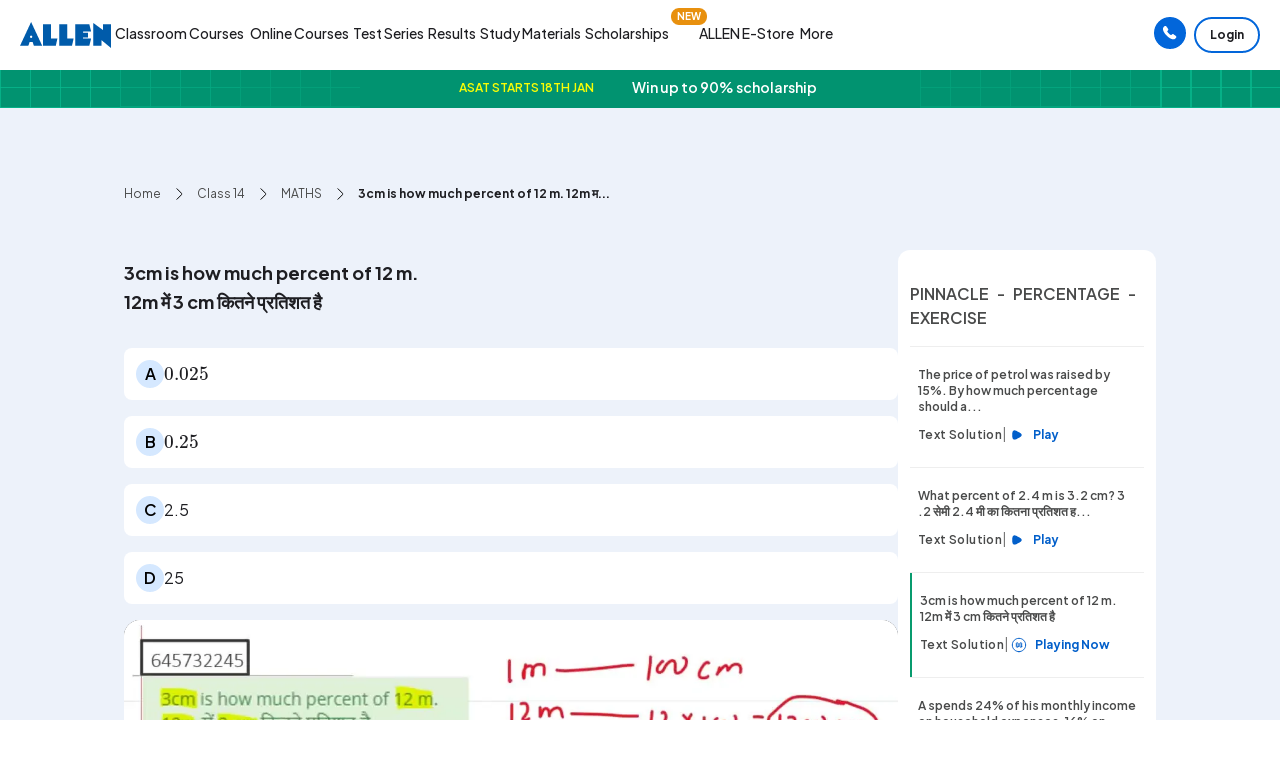

--- FILE ---
content_type: text/javascript
request_url: https://static.allen.in/_next/static/chunks/87c73c54-aa22f7f7abbbbd23.js
body_size: 49951
content:
!function(){try{var e="undefined"!=typeof window?window:"undefined"!=typeof global?global:"undefined"!=typeof self?self:{},n=(new e.Error).stack;n&&(e._sentryDebugIds=e._sentryDebugIds||{},e._sentryDebugIds[n]="1262247b-5090-4043-a6cd-305450179401",e._sentryDebugIdIdentifier="sentry-dbid-1262247b-5090-4043-a6cd-305450179401")}catch(e){}}();"use strict";(self.webpackChunk_N_E=self.webpackChunk_N_E||[]).push([[587],{83083:(e,n,t)=>{var r,l,a=t(40459),o=t(45726),i=t(7620),u=t(97509);function s(e){var n="https://react.dev/errors/"+e;if(1<arguments.length){n+="?args[]="+encodeURIComponent(arguments[1]);for(var t=2;t<arguments.length;t++)n+="&args[]="+encodeURIComponent(arguments[t])}return"Minified React error #"+e+"; visit "+n+" for the full message or use the non-minified dev environment for full errors and additional helpful warnings."}function c(e){return!(!e||1!==e.nodeType&&9!==e.nodeType&&11!==e.nodeType)}var f=Symbol.for("react.element"),d=Symbol.for("react.transitional.element"),p=Symbol.for("react.portal"),m=Symbol.for("react.fragment"),h=Symbol.for("react.strict_mode"),g=Symbol.for("react.profiler"),y=Symbol.for("react.provider"),v=Symbol.for("react.consumer"),b=Symbol.for("react.context"),k=Symbol.for("react.forward_ref"),w=Symbol.for("react.suspense"),S=Symbol.for("react.suspense_list"),x=Symbol.for("react.memo"),E=Symbol.for("react.lazy");Symbol.for("react.scope"),Symbol.for("react.debug_trace_mode");var C=Symbol.for("react.offscreen");Symbol.for("react.legacy_hidden"),Symbol.for("react.tracing_marker");var z=Symbol.for("react.memo_cache_sentinel"),P=Symbol.iterator;function N(e){return null===e||"object"!=typeof e?null:"function"==typeof(e=P&&e[P]||e["@@iterator"])?e:null}var L,_,T=Symbol.for("react.client.reference"),F=i.__CLIENT_INTERNALS_DO_NOT_USE_OR_WARN_USERS_THEY_CANNOT_UPGRADE,D=Object.assign;function O(e){if(void 0===L)try{throw Error()}catch(e){var n=e.stack.trim().match(/\n( *(at )?)/);L=n&&n[1]||"",_=-1<e.stack.indexOf("\n    at")?" (<anonymous>)":-1<e.stack.indexOf("@")?"@unknown:0:0":""}return"\n"+L+e+_}var M=!1;function A(e,n){if(!e||M)return"";M=!0;var t=Error.prepareStackTrace;Error.prepareStackTrace=void 0;try{var r={DetermineComponentFrameRoot:function(){try{if(n){var t=function(){throw Error()};if(Object.defineProperty(t.prototype,"props",{set:function(){throw Error()}}),"object"==typeof Reflect&&Reflect.construct){try{Reflect.construct(t,[])}catch(e){var r=e}Reflect.construct(e,[],t)}else{try{t.call()}catch(e){r=e}e.call(t.prototype)}}else{try{throw Error()}catch(e){r=e}(t=e())&&"function"==typeof t.catch&&t.catch(function(){})}}catch(e){if(e&&r&&"string"==typeof e.stack)return[e.stack,r.stack]}return[null,null]}};r.DetermineComponentFrameRoot.displayName="DetermineComponentFrameRoot";var l=Object.getOwnPropertyDescriptor(r.DetermineComponentFrameRoot,"name");l&&l.configurable&&Object.defineProperty(r.DetermineComponentFrameRoot,"name",{value:"DetermineComponentFrameRoot"});var a=r.DetermineComponentFrameRoot(),o=a[0],i=a[1];if(o&&i){var u=o.split("\n"),s=i.split("\n");for(l=r=0;r<u.length&&!u[r].includes("DetermineComponentFrameRoot");)r++;for(;l<s.length&&!s[l].includes("DetermineComponentFrameRoot");)l++;if(r===u.length||l===s.length)for(r=u.length-1,l=s.length-1;1<=r&&0<=l&&u[r]!==s[l];)l--;for(;1<=r&&0<=l;r--,l--)if(u[r]!==s[l]){if(1!==r||1!==l)do if(r--,l--,0>l||u[r]!==s[l]){var c="\n"+u[r].replace(" at new "," at ");return e.displayName&&c.includes("<anonymous>")&&(c=c.replace("<anonymous>",e.displayName)),c}while(1<=r&&0<=l);break}}}finally{M=!1,Error.prepareStackTrace=t}return(t=e?e.displayName||e.name:"")?O(t):""}function R(e){try{var n="";do n+=function(e){switch(e.tag){case 26:case 27:case 5:return O(e.type);case 16:return O("Lazy");case 13:return O("Suspense");case 19:return O("SuspenseList");case 0:case 15:return e=A(e.type,!1);case 11:return e=A(e.type.render,!1);case 1:return e=A(e.type,!0);default:return""}}(e),e=e.return;while(e);return n}catch(e){return"\nError generating stack: "+e.message+"\n"+e.stack}}function I(e){var n=e,t=e;if(e.alternate)for(;n.return;)n=n.return;else{e=n;do 0!=(4098&(n=e).flags)&&(t=n.return),e=n.return;while(e)}return 3===n.tag?t:null}function U(e){if(13===e.tag){var n=e.memoizedState;if(null===n&&null!==(e=e.alternate)&&(n=e.memoizedState),null!==n)return n.dehydrated}return null}function V(e){if(I(e)!==e)throw Error(s(188))}var j=Array.isArray,B=u.__DOM_INTERNALS_DO_NOT_USE_OR_WARN_USERS_THEY_CANNOT_UPGRADE,Q={pending:!1,data:null,method:null,action:null},$=[],W=-1;function H(e){return{current:e}}function q(e){0>W||(e.current=$[W],$[W]=null,W--)}function K(e,n){$[++W]=e.current,e.current=n}var Y=H(null),X=H(null),G=H(null),Z=H(null);function J(e,n){switch(K(G,n),K(X,e),K(Y,null),e=n.nodeType){case 9:case 11:n=(n=n.documentElement)&&(n=n.namespaceURI)?se(n):0;break;default:if(n=(e=8===e?n.parentNode:n).tagName,e=e.namespaceURI)n=sn(e=se(e),n);else switch(n){case"svg":n=1;break;case"math":n=2;break;default:n=0}}q(Y),K(Y,n)}function ee(){q(Y),q(X),q(G)}function en(e){null!==e.memoizedState&&K(Z,e);var n=Y.current,t=sn(n,e.type);n!==t&&(K(X,e),K(Y,t))}function et(e){X.current===e&&(q(Y),q(X)),Z.current===e&&(q(Z),sj._currentValue=Q)}var er=Object.prototype.hasOwnProperty,el=o.unstable_scheduleCallback,ea=o.unstable_cancelCallback,eo=o.unstable_shouldYield,ei=o.unstable_requestPaint,eu=o.unstable_now,es=o.unstable_getCurrentPriorityLevel,ec=o.unstable_ImmediatePriority,ef=o.unstable_UserBlockingPriority,ed=o.unstable_NormalPriority,ep=o.unstable_LowPriority,em=o.unstable_IdlePriority,eh=o.log,eg=o.unstable_setDisableYieldValue,ey=null,ev=null;function eb(e){if("function"==typeof eh&&eg(e),ev&&"function"==typeof ev.setStrictMode)try{ev.setStrictMode(ey,e)}catch(e){}}var ek=Math.clz32?Math.clz32:function(e){return 0==(e>>>=0)?32:31-(ew(e)/eS|0)|0},ew=Math.log,eS=Math.LN2,ex=128,eE=4194304;function eC(e){var n=42&e;if(0!==n)return n;switch(e&-e){case 1:return 1;case 2:return 2;case 4:return 4;case 8:return 8;case 16:return 16;case 32:return 32;case 64:return 64;case 128:case 256:case 512:case 1024:case 2048:case 4096:case 8192:case 16384:case 32768:case 65536:case 131072:case 262144:case 524288:case 1048576:case 2097152:return 4194176&e;case 4194304:case 8388608:case 0x1000000:case 0x2000000:return 0x3c00000&e;case 0x4000000:return 0x4000000;case 0x8000000:return 0x8000000;case 0x10000000:return 0x10000000;case 0x20000000:return 0x20000000;case 0x40000000:return 0;default:return e}}function ez(e,n){var t=e.pendingLanes;if(0===t)return 0;var r=0,l=e.suspendedLanes,a=e.pingedLanes,o=e.warmLanes;e=0!==e.finishedLanes;var i=0x7ffffff&t;return 0!==i?0!=(t=i&~l)?r=eC(t):0!=(a&=i)?r=eC(a):e||0!=(o=i&~o)&&(r=eC(o)):0!=(i=t&~l)?r=eC(i):0!==a?r=eC(a):e||0!=(o=t&~o)&&(r=eC(o)),0===r?0:0!==n&&n!==r&&0==(n&l)&&((l=r&-r)>=(o=n&-n)||32===l&&0!=(4194176&o))?n:r}function eP(e,n){return 0==(e.pendingLanes&~(e.suspendedLanes&~e.pingedLanes)&n)}function eN(){var e=ex;return 0==(4194176&(ex<<=1))&&(ex=128),e}function eL(){var e=eE;return 0==(0x3c00000&(eE<<=1))&&(eE=4194304),e}function e_(e){for(var n=[],t=0;31>t;t++)n.push(e);return n}function eT(e,n){e.pendingLanes|=n,0x10000000!==n&&(e.suspendedLanes=0,e.pingedLanes=0,e.warmLanes=0)}function eF(e,n,t){e.pendingLanes|=n,e.suspendedLanes&=~n;var r=31-ek(n);e.entangledLanes|=n,e.entanglements[r]=0x40000000|e.entanglements[r]|4194218&t}function eD(e,n){var t=e.entangledLanes|=n;for(e=e.entanglements;t;){var r=31-ek(t),l=1<<r;l&n|e[r]&n&&(e[r]|=n),t&=~l}}function eO(e){return 2<(e&=-e)?8<e?0!=(0x7ffffff&e)?32:0x10000000:8:2}function eM(){var e=B.p;return 0!==e?e:void 0===(e=window.event)?32:s1(e.type)}var eA=Math.random().toString(36).slice(2),eR="__reactFiber$"+eA,eI="__reactProps$"+eA,eU="__reactContainer$"+eA,eV="__reactEvents$"+eA,ej="__reactListeners$"+eA,eB="__reactHandles$"+eA,eQ="__reactResources$"+eA,e$="__reactMarker$"+eA;function eW(e){delete e[eR],delete e[eI],delete e[eV],delete e[ej],delete e[eB]}function eH(e){var n=e[eR];if(n)return n;for(var t=e.parentNode;t;){if(n=t[eU]||t[eR]){if(t=n.alternate,null!==n.child||null!==t&&null!==t.child)for(e=sp(e);null!==e;){if(t=e[eR])return t;e=sp(e)}return n}t=(e=t).parentNode}return null}function eq(e){if(e=e[eR]||e[eU]){var n=e.tag;if(5===n||6===n||13===n||26===n||27===n||3===n)return e}return null}function eK(e){var n=e.tag;if(5===n||26===n||27===n||6===n)return e.stateNode;throw Error(s(33))}function eY(e){var n=e[eQ];return n||(n=e[eQ]={hoistableStyles:new Map,hoistableScripts:new Map}),n}function eX(e){e[e$]=!0}var eG=new Set,eZ={};function eJ(e,n){e0(e,n),e0(e+"Capture",n)}function e0(e,n){for(eZ[e]=n,e=0;e<n.length;e++)eG.add(n[e])}var e1=!("undefined"==typeof window||void 0===window.document||void 0===window.document.createElement),e2=RegExp("^[:A-Z_a-z\\u00C0-\\u00D6\\u00D8-\\u00F6\\u00F8-\\u02FF\\u0370-\\u037D\\u037F-\\u1FFF\\u200C-\\u200D\\u2070-\\u218F\\u2C00-\\u2FEF\\u3001-\\uD7FF\\uF900-\\uFDCF\\uFDF0-\\uFFFD][:A-Z_a-z\\u00C0-\\u00D6\\u00D8-\\u00F6\\u00F8-\\u02FF\\u0370-\\u037D\\u037F-\\u1FFF\\u200C-\\u200D\\u2070-\\u218F\\u2C00-\\u2FEF\\u3001-\\uD7FF\\uF900-\\uFDCF\\uFDF0-\\uFFFD\\-.0-9\\u00B7\\u0300-\\u036F\\u203F-\\u2040]*$"),e4={},e3={};function e6(e,n,t){if(er.call(e3,n)||!er.call(e4,n)&&(e2.test(n)?e3[n]=!0:(e4[n]=!0,!1))){if(null===t)e.removeAttribute(n);else{switch(typeof t){case"undefined":case"function":case"symbol":e.removeAttribute(n);return;case"boolean":var r=n.toLowerCase().slice(0,5);if("data-"!==r&&"aria-"!==r){e.removeAttribute(n);return}}e.setAttribute(n,""+t)}}}function e8(e,n,t){if(null===t)e.removeAttribute(n);else{switch(typeof t){case"undefined":case"function":case"symbol":case"boolean":e.removeAttribute(n);return}e.setAttribute(n,""+t)}}function e5(e,n,t,r){if(null===r)e.removeAttribute(t);else{switch(typeof r){case"undefined":case"function":case"symbol":case"boolean":e.removeAttribute(t);return}e.setAttributeNS(n,t,""+r)}}function e9(e){switch(typeof e){case"bigint":case"boolean":case"number":case"string":case"undefined":case"object":return e;default:return""}}function e7(e){var n=e.type;return(e=e.nodeName)&&"input"===e.toLowerCase()&&("checkbox"===n||"radio"===n)}function ne(e){e._valueTracker||(e._valueTracker=function(e){var n=e7(e)?"checked":"value",t=Object.getOwnPropertyDescriptor(e.constructor.prototype,n),r=""+e[n];if(!e.hasOwnProperty(n)&&void 0!==t&&"function"==typeof t.get&&"function"==typeof t.set){var l=t.get,a=t.set;return Object.defineProperty(e,n,{configurable:!0,get:function(){return l.call(this)},set:function(e){r=""+e,a.call(this,e)}}),Object.defineProperty(e,n,{enumerable:t.enumerable}),{getValue:function(){return r},setValue:function(e){r=""+e},stopTracking:function(){e._valueTracker=null,delete e[n]}}}}(e))}function nn(e){if(!e)return!1;var n=e._valueTracker;if(!n)return!0;var t=n.getValue(),r="";return e&&(r=e7(e)?e.checked?"true":"false":e.value),(e=r)!==t&&(n.setValue(e),!0)}function nt(e){if(void 0===(e=e||("undefined"!=typeof document?document:void 0)))return null;try{return e.activeElement||e.body}catch(n){return e.body}}var nr=/[\n"\\]/g;function nl(e){return e.replace(nr,function(e){return"\\"+e.charCodeAt(0).toString(16)+" "})}function na(e,n,t,r,l,a,o,i){e.name="",null!=o&&"function"!=typeof o&&"symbol"!=typeof o&&"boolean"!=typeof o?e.type=o:e.removeAttribute("type"),null!=n?"number"===o?(0===n&&""===e.value||e.value!=n)&&(e.value=""+e9(n)):e.value!==""+e9(n)&&(e.value=""+e9(n)):"submit"!==o&&"reset"!==o||e.removeAttribute("value"),null!=n?ni(e,o,e9(n)):null!=t?ni(e,o,e9(t)):null!=r&&e.removeAttribute("value"),null==l&&null!=a&&(e.defaultChecked=!!a),null!=l&&(e.checked=l&&"function"!=typeof l&&"symbol"!=typeof l),null!=i&&"function"!=typeof i&&"symbol"!=typeof i&&"boolean"!=typeof i?e.name=""+e9(i):e.removeAttribute("name")}function no(e,n,t,r,l,a,o,i){if(null!=a&&"function"!=typeof a&&"symbol"!=typeof a&&"boolean"!=typeof a&&(e.type=a),null!=n||null!=t){if(!("submit"!==a&&"reset"!==a||null!=n))return;t=null!=t?""+e9(t):"",n=null!=n?""+e9(n):t,i||n===e.value||(e.value=n),e.defaultValue=n}r="function"!=typeof(r=null!=r?r:l)&&"symbol"!=typeof r&&!!r,e.checked=i?e.checked:!!r,e.defaultChecked=!!r,null!=o&&"function"!=typeof o&&"symbol"!=typeof o&&"boolean"!=typeof o&&(e.name=o)}function ni(e,n,t){"number"===n&&nt(e.ownerDocument)===e||e.defaultValue===""+t||(e.defaultValue=""+t)}function nu(e,n,t,r){if(e=e.options,n){n={};for(var l=0;l<t.length;l++)n["$"+t[l]]=!0;for(t=0;t<e.length;t++)l=n.hasOwnProperty("$"+e[t].value),e[t].selected!==l&&(e[t].selected=l),l&&r&&(e[t].defaultSelected=!0)}else{for(l=0,t=""+e9(t),n=null;l<e.length;l++){if(e[l].value===t){e[l].selected=!0,r&&(e[l].defaultSelected=!0);return}null!==n||e[l].disabled||(n=e[l])}null!==n&&(n.selected=!0)}}function ns(e,n,t){if(null!=n&&((n=""+e9(n))!==e.value&&(e.value=n),null==t)){e.defaultValue!==n&&(e.defaultValue=n);return}e.defaultValue=null!=t?""+e9(t):""}function nc(e,n,t,r){if(null==n){if(null!=r){if(null!=t)throw Error(s(92));if(j(r)){if(1<r.length)throw Error(s(93));r=r[0]}t=r}null==t&&(t=""),n=t}t=e9(n),e.defaultValue=t,(r=e.textContent)===t&&""!==r&&null!==r&&(e.value=r)}function nf(e,n){if(n){var t=e.firstChild;if(t&&t===e.lastChild&&3===t.nodeType){t.nodeValue=n;return}}e.textContent=n}var nd=new Set("animationIterationCount aspectRatio borderImageOutset borderImageSlice borderImageWidth boxFlex boxFlexGroup boxOrdinalGroup columnCount columns flex flexGrow flexPositive flexShrink flexNegative flexOrder gridArea gridRow gridRowEnd gridRowSpan gridRowStart gridColumn gridColumnEnd gridColumnSpan gridColumnStart fontWeight lineClamp lineHeight opacity order orphans scale tabSize widows zIndex zoom fillOpacity floodOpacity stopOpacity strokeDasharray strokeDashoffset strokeMiterlimit strokeOpacity strokeWidth MozAnimationIterationCount MozBoxFlex MozBoxFlexGroup MozLineClamp msAnimationIterationCount msFlex msZoom msFlexGrow msFlexNegative msFlexOrder msFlexPositive msFlexShrink msGridColumn msGridColumnSpan msGridRow msGridRowSpan WebkitAnimationIterationCount WebkitBoxFlex WebKitBoxFlexGroup WebkitBoxOrdinalGroup WebkitColumnCount WebkitColumns WebkitFlex WebkitFlexGrow WebkitFlexPositive WebkitFlexShrink WebkitLineClamp".split(" "));function np(e,n,t){var r=0===n.indexOf("--");null==t||"boolean"==typeof t||""===t?r?e.setProperty(n,""):"float"===n?e.cssFloat="":e[n]="":r?e.setProperty(n,t):"number"!=typeof t||0===t||nd.has(n)?"float"===n?e.cssFloat=t:e[n]=(""+t).trim():e[n]=t+"px"}function nm(e,n,t){if(null!=n&&"object"!=typeof n)throw Error(s(62));if(e=e.style,null!=t){for(var r in t)!t.hasOwnProperty(r)||null!=n&&n.hasOwnProperty(r)||(0===r.indexOf("--")?e.setProperty(r,""):"float"===r?e.cssFloat="":e[r]="");for(var l in n)r=n[l],n.hasOwnProperty(l)&&t[l]!==r&&np(e,l,r)}else for(var a in n)n.hasOwnProperty(a)&&np(e,a,n[a])}function nh(e){if(-1===e.indexOf("-"))return!1;switch(e){case"annotation-xml":case"color-profile":case"font-face":case"font-face-src":case"font-face-uri":case"font-face-format":case"font-face-name":case"missing-glyph":return!1;default:return!0}}var ng=new Map([["acceptCharset","accept-charset"],["htmlFor","for"],["httpEquiv","http-equiv"],["crossOrigin","crossorigin"],["accentHeight","accent-height"],["alignmentBaseline","alignment-baseline"],["arabicForm","arabic-form"],["baselineShift","baseline-shift"],["capHeight","cap-height"],["clipPath","clip-path"],["clipRule","clip-rule"],["colorInterpolation","color-interpolation"],["colorInterpolationFilters","color-interpolation-filters"],["colorProfile","color-profile"],["colorRendering","color-rendering"],["dominantBaseline","dominant-baseline"],["enableBackground","enable-background"],["fillOpacity","fill-opacity"],["fillRule","fill-rule"],["floodColor","flood-color"],["floodOpacity","flood-opacity"],["fontFamily","font-family"],["fontSize","font-size"],["fontSizeAdjust","font-size-adjust"],["fontStretch","font-stretch"],["fontStyle","font-style"],["fontVariant","font-variant"],["fontWeight","font-weight"],["glyphName","glyph-name"],["glyphOrientationHorizontal","glyph-orientation-horizontal"],["glyphOrientationVertical","glyph-orientation-vertical"],["horizAdvX","horiz-adv-x"],["horizOriginX","horiz-origin-x"],["imageRendering","image-rendering"],["letterSpacing","letter-spacing"],["lightingColor","lighting-color"],["markerEnd","marker-end"],["markerMid","marker-mid"],["markerStart","marker-start"],["overlinePosition","overline-position"],["overlineThickness","overline-thickness"],["paintOrder","paint-order"],["panose-1","panose-1"],["pointerEvents","pointer-events"],["renderingIntent","rendering-intent"],["shapeRendering","shape-rendering"],["stopColor","stop-color"],["stopOpacity","stop-opacity"],["strikethroughPosition","strikethrough-position"],["strikethroughThickness","strikethrough-thickness"],["strokeDasharray","stroke-dasharray"],["strokeDashoffset","stroke-dashoffset"],["strokeLinecap","stroke-linecap"],["strokeLinejoin","stroke-linejoin"],["strokeMiterlimit","stroke-miterlimit"],["strokeOpacity","stroke-opacity"],["strokeWidth","stroke-width"],["textAnchor","text-anchor"],["textDecoration","text-decoration"],["textRendering","text-rendering"],["transformOrigin","transform-origin"],["underlinePosition","underline-position"],["underlineThickness","underline-thickness"],["unicodeBidi","unicode-bidi"],["unicodeRange","unicode-range"],["unitsPerEm","units-per-em"],["vAlphabetic","v-alphabetic"],["vHanging","v-hanging"],["vIdeographic","v-ideographic"],["vMathematical","v-mathematical"],["vectorEffect","vector-effect"],["vertAdvY","vert-adv-y"],["vertOriginX","vert-origin-x"],["vertOriginY","vert-origin-y"],["wordSpacing","word-spacing"],["writingMode","writing-mode"],["xmlnsXlink","xmlns:xlink"],["xHeight","x-height"]]),ny=/^[\u0000-\u001F ]*j[\r\n\t]*a[\r\n\t]*v[\r\n\t]*a[\r\n\t]*s[\r\n\t]*c[\r\n\t]*r[\r\n\t]*i[\r\n\t]*p[\r\n\t]*t[\r\n\t]*:/i;function nv(e){return ny.test(""+e)?"javascript:throw new Error('React has blocked a javascript: URL as a security precaution.')":e}var nb=null;function nk(e){return(e=e.target||e.srcElement||window).correspondingUseElement&&(e=e.correspondingUseElement),3===e.nodeType?e.parentNode:e}var nw=null,nS=null;function nx(e){var n=eq(e);if(n&&(e=n.stateNode)){var t=e[eI]||null;switch(e=n.stateNode,n.type){case"input":if(na(e,t.value,t.defaultValue,t.defaultValue,t.checked,t.defaultChecked,t.type,t.name),n=t.name,"radio"===t.type&&null!=n){for(t=e;t.parentNode;)t=t.parentNode;for(t=t.querySelectorAll('input[name="'+nl(""+n)+'"][type="radio"]'),n=0;n<t.length;n++){var r=t[n];if(r!==e&&r.form===e.form){var l=r[eI]||null;if(!l)throw Error(s(90));na(r,l.value,l.defaultValue,l.defaultValue,l.checked,l.defaultChecked,l.type,l.name)}}for(n=0;n<t.length;n++)(r=t[n]).form===e.form&&nn(r)}break;case"textarea":ns(e,t.value,t.defaultValue);break;case"select":null!=(n=t.value)&&nu(e,!!t.multiple,n,!1)}}}var nE=!1;function nC(e,n,t){if(nE)return e(n,t);nE=!0;try{return e(n)}finally{if(nE=!1,(null!==nw||null!==nS)&&(ue(),nw&&(n=nw,e=nS,nS=nw=null,nx(n),e)))for(n=0;n<e.length;n++)nx(e[n])}}function nz(e,n){var t=e.stateNode;if(null===t)return null;var r=t[eI]||null;if(null===r)return null;switch(t=r[n],n){case"onClick":case"onClickCapture":case"onDoubleClick":case"onDoubleClickCapture":case"onMouseDown":case"onMouseDownCapture":case"onMouseMove":case"onMouseMoveCapture":case"onMouseUp":case"onMouseUpCapture":case"onMouseEnter":(r=!r.disabled)||(r=!("button"===(e=e.type)||"input"===e||"select"===e||"textarea"===e)),e=!r;break;default:e=!1}if(e)return null;if(t&&"function"!=typeof t)throw Error(s(231,n,typeof t));return t}var nP=!1;if(e1)try{var nN={};Object.defineProperty(nN,"passive",{get:function(){nP=!0}}),window.addEventListener("test",nN,nN),window.removeEventListener("test",nN,nN)}catch(e){nP=!1}var nL=null,n_=null,nT=null;function nF(){if(nT)return nT;var e,n,t=n_,r=t.length,l="value"in nL?nL.value:nL.textContent,a=l.length;for(e=0;e<r&&t[e]===l[e];e++);var o=r-e;for(n=1;n<=o&&t[r-n]===l[a-n];n++);return nT=l.slice(e,1<n?1-n:void 0)}function nD(e){var n=e.keyCode;return"charCode"in e?0===(e=e.charCode)&&13===n&&(e=13):e=n,10===e&&(e=13),32<=e||13===e?e:0}function nO(){return!0}function nM(){return!1}function nA(e){function n(n,t,r,l,a){for(var o in this._reactName=n,this._targetInst=r,this.type=t,this.nativeEvent=l,this.target=a,this.currentTarget=null,e)e.hasOwnProperty(o)&&(n=e[o],this[o]=n?n(l):l[o]);return this.isDefaultPrevented=(null!=l.defaultPrevented?l.defaultPrevented:!1===l.returnValue)?nO:nM,this.isPropagationStopped=nM,this}return D(n.prototype,{preventDefault:function(){this.defaultPrevented=!0;var e=this.nativeEvent;e&&(e.preventDefault?e.preventDefault():"unknown"!=typeof e.returnValue&&(e.returnValue=!1),this.isDefaultPrevented=nO)},stopPropagation:function(){var e=this.nativeEvent;e&&(e.stopPropagation?e.stopPropagation():"unknown"!=typeof e.cancelBubble&&(e.cancelBubble=!0),this.isPropagationStopped=nO)},persist:function(){},isPersistent:nO}),n}var nR,nI,nU,nV={eventPhase:0,bubbles:0,cancelable:0,timeStamp:function(e){return e.timeStamp||Date.now()},defaultPrevented:0,isTrusted:0},nj=nA(nV),nB=D({},nV,{view:0,detail:0}),nQ=nA(nB),n$=D({},nB,{screenX:0,screenY:0,clientX:0,clientY:0,pageX:0,pageY:0,ctrlKey:0,shiftKey:0,altKey:0,metaKey:0,getModifierState:n1,button:0,buttons:0,relatedTarget:function(e){return void 0===e.relatedTarget?e.fromElement===e.srcElement?e.toElement:e.fromElement:e.relatedTarget},movementX:function(e){return"movementX"in e?e.movementX:(e!==nU&&(nU&&"mousemove"===e.type?(nR=e.screenX-nU.screenX,nI=e.screenY-nU.screenY):nI=nR=0,nU=e),nR)},movementY:function(e){return"movementY"in e?e.movementY:nI}}),nW=nA(n$),nH=nA(D({},n$,{dataTransfer:0})),nq=nA(D({},nB,{relatedTarget:0})),nK=nA(D({},nV,{animationName:0,elapsedTime:0,pseudoElement:0})),nY=nA(D({},nV,{clipboardData:function(e){return"clipboardData"in e?e.clipboardData:window.clipboardData}})),nX=nA(D({},nV,{data:0})),nG={Esc:"Escape",Spacebar:" ",Left:"ArrowLeft",Up:"ArrowUp",Right:"ArrowRight",Down:"ArrowDown",Del:"Delete",Win:"OS",Menu:"ContextMenu",Apps:"ContextMenu",Scroll:"ScrollLock",MozPrintableKey:"Unidentified"},nZ={8:"Backspace",9:"Tab",12:"Clear",13:"Enter",16:"Shift",17:"Control",18:"Alt",19:"Pause",20:"CapsLock",27:"Escape",32:" ",33:"PageUp",34:"PageDown",35:"End",36:"Home",37:"ArrowLeft",38:"ArrowUp",39:"ArrowRight",40:"ArrowDown",45:"Insert",46:"Delete",112:"F1",113:"F2",114:"F3",115:"F4",116:"F5",117:"F6",118:"F7",119:"F8",120:"F9",121:"F10",122:"F11",123:"F12",144:"NumLock",145:"ScrollLock",224:"Meta"},nJ={Alt:"altKey",Control:"ctrlKey",Meta:"metaKey",Shift:"shiftKey"};function n0(e){var n=this.nativeEvent;return n.getModifierState?n.getModifierState(e):!!(e=nJ[e])&&!!n[e]}function n1(){return n0}var n2=nA(D({},nB,{key:function(e){if(e.key){var n=nG[e.key]||e.key;if("Unidentified"!==n)return n}return"keypress"===e.type?13===(e=nD(e))?"Enter":String.fromCharCode(e):"keydown"===e.type||"keyup"===e.type?nZ[e.keyCode]||"Unidentified":""},code:0,location:0,ctrlKey:0,shiftKey:0,altKey:0,metaKey:0,repeat:0,locale:0,getModifierState:n1,charCode:function(e){return"keypress"===e.type?nD(e):0},keyCode:function(e){return"keydown"===e.type||"keyup"===e.type?e.keyCode:0},which:function(e){return"keypress"===e.type?nD(e):"keydown"===e.type||"keyup"===e.type?e.keyCode:0}})),n4=nA(D({},n$,{pointerId:0,width:0,height:0,pressure:0,tangentialPressure:0,tiltX:0,tiltY:0,twist:0,pointerType:0,isPrimary:0})),n3=nA(D({},nB,{touches:0,targetTouches:0,changedTouches:0,altKey:0,metaKey:0,ctrlKey:0,shiftKey:0,getModifierState:n1})),n6=nA(D({},nV,{propertyName:0,elapsedTime:0,pseudoElement:0})),n8=nA(D({},n$,{deltaX:function(e){return"deltaX"in e?e.deltaX:"wheelDeltaX"in e?-e.wheelDeltaX:0},deltaY:function(e){return"deltaY"in e?e.deltaY:"wheelDeltaY"in e?-e.wheelDeltaY:"wheelDelta"in e?-e.wheelDelta:0},deltaZ:0,deltaMode:0})),n5=nA(D({},nV,{newState:0,oldState:0})),n9=[9,13,27,32],n7=e1&&"CompositionEvent"in window,te=null;e1&&"documentMode"in document&&(te=document.documentMode);var tn=e1&&"TextEvent"in window&&!te,tt=e1&&(!n7||te&&8<te&&11>=te),tr=!1;function tl(e,n){switch(e){case"keyup":return -1!==n9.indexOf(n.keyCode);case"keydown":return 229!==n.keyCode;case"keypress":case"mousedown":case"focusout":return!0;default:return!1}}function ta(e){return"object"==typeof(e=e.detail)&&"data"in e?e.data:null}var to=!1,ti={color:!0,date:!0,datetime:!0,"datetime-local":!0,email:!0,month:!0,number:!0,password:!0,range:!0,search:!0,tel:!0,text:!0,time:!0,url:!0,week:!0};function tu(e){var n=e&&e.nodeName&&e.nodeName.toLowerCase();return"input"===n?!!ti[e.type]:"textarea"===n}function ts(e,n,t,r){nw?nS?nS.push(r):nS=[r]:nw=r,0<(n=uX(n,"onChange")).length&&(t=new nj("onChange","change",null,t,r),e.push({event:t,listeners:n}))}var tc=null,tf=null;function td(e){uB(e,0)}function tp(e){if(nn(eK(e)))return e}function tm(e,n){if("change"===e)return n}var th=!1;if(e1){if(e1){var tg="oninput"in document;if(!tg){var ty=document.createElement("div");ty.setAttribute("oninput","return;"),tg="function"==typeof ty.oninput}r=tg}else r=!1;th=r&&(!document.documentMode||9<document.documentMode)}function tv(){tc&&(tc.detachEvent("onpropertychange",tb),tf=tc=null)}function tb(e){if("value"===e.propertyName&&tp(tf)){var n=[];ts(n,tf,e,nk(e)),nC(td,n)}}function tk(e,n,t){"focusin"===e?(tv(),tc=n,tf=t,tc.attachEvent("onpropertychange",tb)):"focusout"===e&&tv()}function tw(e){if("selectionchange"===e||"keyup"===e||"keydown"===e)return tp(tf)}function tS(e,n){if("click"===e)return tp(n)}function tx(e,n){if("input"===e||"change"===e)return tp(n)}var tE="function"==typeof Object.is?Object.is:function(e,n){return e===n&&(0!==e||1/e==1/n)||e!=e&&n!=n};function tC(e,n){if(tE(e,n))return!0;if("object"!=typeof e||null===e||"object"!=typeof n||null===n)return!1;var t=Object.keys(e),r=Object.keys(n);if(t.length!==r.length)return!1;for(r=0;r<t.length;r++){var l=t[r];if(!er.call(n,l)||!tE(e[l],n[l]))return!1}return!0}function tz(e){for(;e&&e.firstChild;)e=e.firstChild;return e}function tP(e,n){var t,r=tz(e);for(e=0;r;){if(3===r.nodeType){if(t=e+r.textContent.length,e<=n&&t>=n)return{node:r,offset:n-e};e=t}e:{for(;r;){if(r.nextSibling){r=r.nextSibling;break e}r=r.parentNode}r=void 0}r=tz(r)}}function tN(e){e=null!=e&&null!=e.ownerDocument&&null!=e.ownerDocument.defaultView?e.ownerDocument.defaultView:window;for(var n=nt(e.document);n instanceof e.HTMLIFrameElement;){try{var t="string"==typeof n.contentWindow.location.href}catch(e){t=!1}if(t)e=n.contentWindow;else break;n=nt(e.document)}return n}function tL(e){var n=e&&e.nodeName&&e.nodeName.toLowerCase();return n&&("input"===n&&("text"===e.type||"search"===e.type||"tel"===e.type||"url"===e.type||"password"===e.type)||"textarea"===n||"true"===e.contentEditable)}var t_=e1&&"documentMode"in document&&11>=document.documentMode,tT=null,tF=null,tD=null,tO=!1;function tM(e,n,t){var r=t.window===t?t.document:9===t.nodeType?t:t.ownerDocument;tO||null==tT||tT!==nt(r)||(r="selectionStart"in(r=tT)&&tL(r)?{start:r.selectionStart,end:r.selectionEnd}:{anchorNode:(r=(r.ownerDocument&&r.ownerDocument.defaultView||window).getSelection()).anchorNode,anchorOffset:r.anchorOffset,focusNode:r.focusNode,focusOffset:r.focusOffset},tD&&tC(tD,r)||(tD=r,0<(r=uX(tF,"onSelect")).length&&(n=new nj("onSelect","select",null,n,t),e.push({event:n,listeners:r}),n.target=tT)))}function tA(e,n){var t={};return t[e.toLowerCase()]=n.toLowerCase(),t["Webkit"+e]="webkit"+n,t["Moz"+e]="moz"+n,t}var tR={animationend:tA("Animation","AnimationEnd"),animationiteration:tA("Animation","AnimationIteration"),animationstart:tA("Animation","AnimationStart"),transitionrun:tA("Transition","TransitionRun"),transitionstart:tA("Transition","TransitionStart"),transitioncancel:tA("Transition","TransitionCancel"),transitionend:tA("Transition","TransitionEnd")},tI={},tU={};function tV(e){if(tI[e])return tI[e];if(!tR[e])return e;var n,t=tR[e];for(n in t)if(t.hasOwnProperty(n)&&n in tU)return tI[e]=t[n];return e}e1&&(tU=document.createElement("div").style,"AnimationEvent"in window||(delete tR.animationend.animation,delete tR.animationiteration.animation,delete tR.animationstart.animation),"TransitionEvent"in window||delete tR.transitionend.transition);var tj=tV("animationend"),tB=tV("animationiteration"),tQ=tV("animationstart"),t$=tV("transitionrun"),tW=tV("transitionstart"),tH=tV("transitioncancel"),tq=tV("transitionend"),tK=new Map,tY="abort auxClick beforeToggle cancel canPlay canPlayThrough click close contextMenu copy cut drag dragEnd dragEnter dragExit dragLeave dragOver dragStart drop durationChange emptied encrypted ended error gotPointerCapture input invalid keyDown keyPress keyUp load loadedData loadedMetadata loadStart lostPointerCapture mouseDown mouseMove mouseOut mouseOver mouseUp paste pause play playing pointerCancel pointerDown pointerMove pointerOut pointerOver pointerUp progress rateChange reset resize seeked seeking stalled submit suspend timeUpdate touchCancel touchEnd touchStart volumeChange scroll scrollEnd toggle touchMove waiting wheel".split(" ");function tX(e,n){tK.set(e,n),eJ(n,[e])}var tG=[],tZ=0,tJ=0;function t0(){for(var e=tZ,n=tJ=tZ=0;n<e;){var t=tG[n];tG[n++]=null;var r=tG[n];tG[n++]=null;var l=tG[n];tG[n++]=null;var a=tG[n];if(tG[n++]=null,null!==r&&null!==l){var o=r.pending;null===o?l.next=l:(l.next=o.next,o.next=l),r.pending=l}0!==a&&t3(t,l,a)}}function t1(e,n,t,r){tG[tZ++]=e,tG[tZ++]=n,tG[tZ++]=t,tG[tZ++]=r,tJ|=r,e.lanes|=r,null!==(e=e.alternate)&&(e.lanes|=r)}function t2(e,n,t,r){return t1(e,n,t,r),t6(e)}function t4(e,n){return t1(e,null,null,n),t6(e)}function t3(e,n,t){e.lanes|=t;var r=e.alternate;null!==r&&(r.lanes|=t);for(var l=!1,a=e.return;null!==a;)a.childLanes|=t,null!==(r=a.alternate)&&(r.childLanes|=t),22===a.tag&&(null===(e=a.stateNode)||1&e._visibility||(l=!0)),e=a,a=a.return;l&&null!==n&&3===e.tag&&(a=e.stateNode,l=31-ek(t),null===(e=(a=a.hiddenUpdates)[l])?a[l]=[n]:e.push(n),n.lane=0x20000000|t)}function t6(e){if(50<i1)throw i1=0,i2=null,Error(s(185));for(var n=e.return;null!==n;)n=(e=n).return;return 3===e.tag?e.stateNode:null}var t8={},t5=new WeakMap;function t9(e,n){if("object"==typeof e&&null!==e){var t=t5.get(e);return void 0!==t?t:(n={value:e,source:n,stack:R(n)},t5.set(e,n),n)}return{value:e,source:n,stack:R(n)}}var t7=[],re=0,rn=null,rt=0,rr=[],rl=0,ra=null,ro=1,ri="";function ru(e,n){t7[re++]=rt,t7[re++]=rn,rn=e,rt=n}function rs(e,n,t){rr[rl++]=ro,rr[rl++]=ri,rr[rl++]=ra,ra=e;var r=ro;e=ri;var l=32-ek(r)-1;r&=~(1<<l),t+=1;var a=32-ek(n)+l;if(30<a){var o=l-l%5;a=(r&(1<<o)-1).toString(32),r>>=o,l-=o,ro=1<<32-ek(n)+l|t<<l|r,ri=a+e}else ro=1<<a|t<<l|r,ri=e}function rc(e){null!==e.return&&(ru(e,1),rs(e,1,0))}function rf(e){for(;e===rn;)rn=t7[--re],t7[re]=null,rt=t7[--re],t7[re]=null;for(;e===ra;)ra=rr[--rl],rr[rl]=null,ri=rr[--rl],rr[rl]=null,ro=rr[--rl],rr[rl]=null}var rd=null,rp=null,rm=!1,rh=null,rg=!1,ry=Error(s(519));function rv(e){throw rx(t9(Error(s(418,"")),e)),ry}function rb(e){var n=e.stateNode,t=e.type,r=e.memoizedProps;switch(n[eR]=e,n[eI]=r,t){case"dialog":uQ("cancel",n),uQ("close",n);break;case"iframe":case"object":case"embed":uQ("load",n);break;case"video":case"audio":for(t=0;t<uV.length;t++)uQ(uV[t],n);break;case"source":uQ("error",n);break;case"img":case"image":case"link":uQ("error",n),uQ("load",n);break;case"details":uQ("toggle",n);break;case"input":uQ("invalid",n),no(n,r.value,r.defaultValue,r.checked,r.defaultChecked,r.type,r.name,!0),ne(n);break;case"select":uQ("invalid",n);break;case"textarea":uQ("invalid",n),nc(n,r.value,r.defaultValue,r.children),ne(n)}"string"!=typeof(t=r.children)&&"number"!=typeof t&&"bigint"!=typeof t||n.textContent===""+t||!0===r.suppressHydrationWarning||u2(n.textContent,t)?(null!=r.popover&&(uQ("beforetoggle",n),uQ("toggle",n)),null!=r.onScroll&&uQ("scroll",n),null!=r.onScrollEnd&&uQ("scrollend",n),null!=r.onClick&&(n.onclick=u4),n=!0):n=!1,n||rv(e)}function rk(e){for(rd=e.return;rd;)switch(rd.tag){case 3:case 27:rg=!0;return;case 5:case 13:rg=!1;return;default:rd=rd.return}}function rw(e){if(e!==rd)return!1;if(!rm)return rk(e),rm=!0,!1;var n,t=!1;if((n=3!==e.tag&&27!==e.tag)&&((n=5===e.tag)&&(n=!("form"!==(n=e.type)&&"button"!==n)||st(e.type,e.memoizedProps)),n=!n),n&&(t=!0),t&&rp&&rv(e),rk(e),13===e.tag){if(!(e=null!==(e=e.memoizedState)?e.dehydrated:null))throw Error(s(317));e:{for(t=0,e=e.nextSibling;e;){if(8===e.nodeType){if("/$"===(n=e.data)){if(0===t){rp=sd(e.nextSibling);break e}t--}else"$"!==n&&"$!"!==n&&"$?"!==n||t++}e=e.nextSibling}rp=null}}else rp=rd?sd(e.stateNode.nextSibling):null;return!0}function rS(){rp=rd=null,rm=!1}function rx(e){null===rh?rh=[e]:rh.push(e)}var rE=Error(s(460)),rC=Error(s(474)),rz=Error(s(542)),rP={then:function(){}};function rN(e){return"fulfilled"===(e=e.status)||"rejected"===e}function rL(){}function r_(e,n,t){switch(void 0===(t=e[t])?e.push(n):t!==n&&(n.then(rL,rL),n=t),n.status){case"fulfilled":return n.value;case"rejected":throw rD(e=n.reason),e;default:if("string"==typeof n.status)n.then(rL,rL);else{if(null!==(e=iN)&&100<e.shellSuspendCounter)throw Error(s(482));(e=n).status="pending",e.then(function(e){if("pending"===n.status){var t=n;t.status="fulfilled",t.value=e}},function(e){if("pending"===n.status){var t=n;t.status="rejected",t.reason=e}})}switch(n.status){case"fulfilled":return n.value;case"rejected":throw rD(e=n.reason),e}throw rT=n,rE}}var rT=null;function rF(){if(null===rT)throw Error(s(459));var e=rT;return rT=null,e}function rD(e){if(e===rE||e===rz)throw Error(s(483))}var rO="undefined"!=typeof AbortController?AbortController:function(){var e=[],n=this.signal={aborted:!1,addEventListener:function(n,t){e.push(t)}};this.abort=function(){n.aborted=!0,e.forEach(function(e){return e()})}},rM=o.unstable_scheduleCallback,rA=o.unstable_NormalPriority,rR={$$typeof:b,Consumer:null,Provider:null,_currentValue:null,_currentValue2:null,_threadCount:0};function rI(){return{controller:new rO,data:new Map,refCount:0}}function rU(e){e.refCount--,0===e.refCount&&rM(rA,function(){e.controller.abort()})}var rV=null,rj=0,rB=0,rQ=null;function r$(){if(0==--rj&&null!==rV){null!==rQ&&(rQ.status="fulfilled");var e=rV;rV=null,rB=0,rQ=null;for(var n=0;n<e.length;n++)(0,e[n])()}}var rW=H(null),rH=H(0);function rq(e,n){K(rH,e=iA),K(rW,n),iA=e|n.baseLanes}function rK(){K(rH,iA),K(rW,rW.current)}function rY(){iA=rH.current,q(rW),q(rH)}var rX=F.S;F.S=function(e,n){"object"==typeof n&&null!==n&&"function"==typeof n.then&&function(e,n){if(null===rV){var t=rV=[];rj=0,rB=uM(),rQ={status:"pending",value:void 0,then:function(e){t.push(e)}}}rj++,n.then(r$,r$)}(0,n),null!==rX&&rX(e,n)};var rG=H(null);function rZ(){var e=rG.current;return null!==e?e:iN.pooledCache}function rJ(e,n){null===n?K(rG,rG.current):K(rG,n.pool)}function r0(){var e=rZ();return null===e?null:{parent:rR._currentValue,pool:e}}var r1=0,r2=null,r4=null,r3=null,r6=!1,r8=!1,r5=!1,r9=0,r7=0,le=null,ln=0;function lt(){throw Error(s(321))}function lr(e,n){if(null===n)return!1;for(var t=0;t<n.length&&t<e.length;t++)if(!tE(e[t],n[t]))return!1;return!0}function ll(e,n,t,r,l,a){return r1=a,r2=n,n.memoizedState=null,n.updateQueue=null,n.lanes=0,F.H=null===e||null===e.memoizedState?as:ac,r5=!1,a=t(r,l),r5=!1,r8&&(a=lo(n,t,r,l)),la(e),a}function la(e){F.H=au;var n=null!==r4&&null!==r4.next;if(r1=0,r3=r4=r2=null,r6=!1,r7=0,le=null,n)throw Error(s(300));null===e||a$||null!==(e=e.dependencies)&&op(e)&&(a$=!0)}function lo(e,n,t,r){r2=e;var l=0;do{if(r8&&(le=null),r7=0,r8=!1,25<=l)throw Error(s(301));if(l+=1,r3=r4=null,null!=e.updateQueue){var a=e.updateQueue;a.lastEffect=null,a.events=null,a.stores=null,null!=a.memoCache&&(a.memoCache.index=0)}F.H=af,a=n(t,r)}while(r8);return a}function li(){var e=F.H,n=e.useState()[0];return n="function"==typeof n.then?lp(n):n,e=e.useState()[0],(null!==r4?r4.memoizedState:null)!==e&&(r2.flags|=1024),n}function lu(){var e=0!==r9;return r9=0,e}function ls(e,n,t){n.updateQueue=e.updateQueue,n.flags&=-2053,e.lanes&=~t}function lc(e){if(r6){for(e=e.memoizedState;null!==e;){var n=e.queue;null!==n&&(n.pending=null),e=e.next}r6=!1}r1=0,r3=r4=r2=null,r8=!1,r7=r9=0,le=null}function lf(){var e={memoizedState:null,baseState:null,baseQueue:null,queue:null,next:null};return null===r3?r2.memoizedState=r3=e:r3=r3.next=e,r3}function ld(){if(null===r4){var e=r2.alternate;e=null!==e?e.memoizedState:null}else e=r4.next;var n=null===r3?r2.memoizedState:r3.next;if(null!==n)r3=n,r4=e;else{if(null===e){if(null===r2.alternate)throw Error(s(467));throw Error(s(310))}e={memoizedState:(r4=e).memoizedState,baseState:r4.baseState,baseQueue:r4.baseQueue,queue:r4.queue,next:null},null===r3?r2.memoizedState=r3=e:r3=r3.next=e}return r3}function lp(e){var n=r7;return r7+=1,null===le&&(le=[]),e=r_(le,e,n),n=r2,null===(null===r3?n.memoizedState:r3.next)&&(n=n.alternate,F.H=null===n||null===n.memoizedState?as:ac),e}function lm(e){if(null!==e&&"object"==typeof e){if("function"==typeof e.then)return lp(e);if(e.$$typeof===b)return oh(e)}throw Error(s(438,String(e)))}function lh(e){var n=null,t=r2.updateQueue;if(null!==t&&(n=t.memoCache),null==n){var r=r2.alternate;null!==r&&null!==(r=r.updateQueue)&&null!=(r=r.memoCache)&&(n={data:r.data.map(function(e){return e.slice()}),index:0})}if(null==n&&(n={data:[],index:0}),null===t&&(t=l(),r2.updateQueue=t),t.memoCache=n,void 0===(t=n.data[n.index]))for(t=n.data[n.index]=Array(e),r=0;r<e;r++)t[r]=z;return n.index++,t}function lg(e,n){return"function"==typeof n?n(e):n}function ly(e){return lv(ld(),r4,e)}function lv(e,n,t){var r=e.queue;if(null===r)throw Error(s(311));r.lastRenderedReducer=t;var l=e.baseQueue,a=r.pending;if(null!==a){if(null!==l){var o=l.next;l.next=a.next,a.next=o}n.baseQueue=l=a,r.pending=null}if(a=e.baseState,null===l)e.memoizedState=a;else{n=l.next;var i=o=null,u=null,c=n,f=!1;do{var d=-0x20000001&c.lane;if(d!==c.lane?(i_&d)===d:(r1&d)===d){var p=c.revertLane;if(0===p)null!==u&&(u=u.next={lane:0,revertLane:0,action:c.action,hasEagerState:c.hasEagerState,eagerState:c.eagerState,next:null}),d===rB&&(f=!0);else if((r1&p)===p){c=c.next,p===rB&&(f=!0);continue}else d={lane:0,revertLane:c.revertLane,action:c.action,hasEagerState:c.hasEagerState,eagerState:c.eagerState,next:null},null===u?(i=u=d,o=a):u=u.next=d,r2.lanes|=p,iI|=p;d=c.action,r5&&t(a,d),a=c.hasEagerState?c.eagerState:t(a,d)}else p={lane:d,revertLane:c.revertLane,action:c.action,hasEagerState:c.hasEagerState,eagerState:c.eagerState,next:null},null===u?(i=u=p,o=a):u=u.next=p,r2.lanes|=d,iI|=d;c=c.next}while(null!==c&&c!==n);if(null===u?o=a:u.next=i,!tE(a,e.memoizedState)&&(a$=!0,f&&null!==(t=rQ)))throw t;e.memoizedState=a,e.baseState=o,e.baseQueue=u,r.lastRenderedState=a}return null===l&&(r.lanes=0),[e.memoizedState,r.dispatch]}function lb(e){var n=ld(),t=n.queue;if(null===t)throw Error(s(311));t.lastRenderedReducer=e;var r=t.dispatch,l=t.pending,a=n.memoizedState;if(null!==l){t.pending=null;var o=l=l.next;do a=e(a,o.action),o=o.next;while(o!==l);tE(a,n.memoizedState)||(a$=!0),n.memoizedState=a,null===n.baseQueue&&(n.baseState=a),t.lastRenderedState=a}return[a,r]}function lk(e,n,t){var r=r2,l=ld(),a=rm;if(a){if(void 0===t)throw Error(s(407));t=t()}else t=n();var o=!tE((r4||l).memoizedState,t);if(o&&(l.memoizedState=t,a$=!0),l=l.queue,lH(lx.bind(null,r,l,e),[e]),l.getSnapshot!==n||o||null!==r3&&1&r3.memoizedState.tag){if(r.flags|=2048,lV(9,lj(),lS.bind(null,r,l,t,n),null),null===iN)throw Error(s(349));a||0!=(60&r1)||lw(r,n,t)}return t}function lw(e,n,t){e.flags|=16384,e={getSnapshot:n,value:t},null===(n=r2.updateQueue)?(n=l(),r2.updateQueue=n,n.stores=[e]):null===(t=n.stores)?n.stores=[e]:t.push(e)}function lS(e,n,t,r){n.value=t,n.getSnapshot=r,lE(n)&&lC(e)}function lx(e,n,t){return t(function(){lE(n)&&lC(e)})}function lE(e){var n=e.getSnapshot;e=e.value;try{var t=n();return!tE(e,t)}catch(e){return!0}}function lC(e){var n=t4(e,2);null!==n&&i6(n,e,2)}function lz(e){var n=lf();if("function"==typeof e){var t=e;if(e=t(),r5){eb(!0);try{t()}finally{eb(!1)}}}return n.memoizedState=n.baseState=e,n.queue={pending:null,lanes:0,dispatch:null,lastRenderedReducer:lg,lastRenderedState:e},n}function lP(e,n,t,r){return e.baseState=t,lv(e,r4,"function"==typeof r?r:lg)}function lN(e,n,t,r,l){if(aa(e))throw Error(s(485));if(null!==(e=n.action)){var a={payload:l,action:e,next:null,isTransition:!0,status:"pending",value:null,reason:null,listeners:[],then:function(e){a.listeners.push(e)}};null!==F.T?t(!0):a.isTransition=!1,r(a),null===(t=n.pending)?(a.next=n.pending=a,lL(n,a)):(a.next=t.next,n.pending=t.next=a)}}function lL(e,n){var t=n.action,r=n.payload,l=e.state;if(n.isTransition){var a=F.T,o={};F.T=o;try{var i=t(l,r),u=F.S;null!==u&&u(o,i),l_(e,n,i)}catch(t){lF(e,n,t)}finally{F.T=a}}else try{a=t(l,r),l_(e,n,a)}catch(t){lF(e,n,t)}}function l_(e,n,t){null!==t&&"object"==typeof t&&"function"==typeof t.then?t.then(function(t){lT(e,n,t)},function(t){return lF(e,n,t)}):lT(e,n,t)}function lT(e,n,t){n.status="fulfilled",n.value=t,lD(n),e.state=t,null!==(n=e.pending)&&((t=n.next)===n?e.pending=null:(t=t.next,n.next=t,lL(e,t)))}function lF(e,n,t){var r=e.pending;if(e.pending=null,null!==r){r=r.next;do n.status="rejected",n.reason=t,lD(n),n=n.next;while(n!==r)}e.action=null}function lD(e){e=e.listeners;for(var n=0;n<e.length;n++)(0,e[n])()}function lO(e,n){return n}function lM(e,n){if(rm){var t=iN.formState;if(null!==t){e:{var r=r2;if(rm){if(rp){n:{for(var l=rp,a=rg;8!==l.nodeType;)if(!a||null===(l=sd(l.nextSibling))){l=null;break n}l="F!"===(a=l.data)||"F"===a?l:null}if(l){rp=sd(l.nextSibling),r="F!"===l.data;break e}}rv(r)}r=!1}r&&(n=t[0])}}return(t=lf()).memoizedState=t.baseState=n,r={pending:null,lanes:0,dispatch:null,lastRenderedReducer:lO,lastRenderedState:n},t.queue=r,t=at.bind(null,r2,r),r.dispatch=t,r=lz(!1),a=al.bind(null,r2,!1,r.queue),r=lf(),l={state:n,dispatch:null,action:e,pending:null},r.queue=l,t=lN.bind(null,r2,l,a,t),l.dispatch=t,r.memoizedState=e,[n,t,!1]}function lA(e){return lR(ld(),r4,e)}function lR(e,n,t){if(n=lv(e,n,lO)[0],e=ly(lg)[0],"object"==typeof n&&null!==n&&"function"==typeof n.then)try{var r=lp(n)}catch(e){if(e===rE)throw rz;throw e}else r=n;var l=(n=ld()).queue,a=l.dispatch;return t!==n.memoizedState&&(r2.flags|=2048,lV(9,lj(),lI.bind(null,l,t),null)),[r,a,e]}function lI(e,n){e.action=n}function lU(e){var n=ld(),t=r4;if(null!==t)return lR(n,t,e);ld(),n=n.memoizedState;var r=(t=ld()).queue.dispatch;return t.memoizedState=e,[n,r,!1]}function lV(e,n,t,r){return e={tag:e,create:t,deps:r,inst:n,next:null},null===(n=r2.updateQueue)&&(n=l(),r2.updateQueue=n),null===(t=n.lastEffect)?n.lastEffect=e.next=e:(r=t.next,t.next=e,e.next=r,n.lastEffect=e),e}function lj(){return{destroy:void 0,resource:void 0}}function lB(){return ld().memoizedState}function lQ(e,n,t,r){var l=lf();r=void 0===r?null:r,r2.flags|=e,l.memoizedState=lV(1|n,lj(),t,r)}function l$(e,n,t,r){var l=ld();r=void 0===r?null:r;var a=l.memoizedState.inst;null!==r4&&null!==r&&lr(r,r4.memoizedState.deps)?l.memoizedState=lV(n,a,t,r):(r2.flags|=e,l.memoizedState=lV(1|n,a,t,r))}function lW(e,n){lQ(8390656,8,e,n)}function lH(e,n){l$(2048,8,e,n)}function lq(e,n){return l$(4,2,e,n)}function lK(e,n){return l$(4,4,e,n)}function lY(e,n){if("function"==typeof n){var t=n(e=e());return function(){"function"==typeof t?t():n(null)}}if(null!=n)return e=e(),n.current=e,function(){n.current=null}}function lX(e,n,t){t=null!=t?t.concat([e]):null,l$(4,4,lY.bind(null,n,e),t)}function lG(){}function lZ(e,n){var t=ld();n=void 0===n?null:n;var r=t.memoizedState;return null!==n&&lr(n,r[1])?r[0]:(t.memoizedState=[e,n],e)}function lJ(e,n){var t=ld();n=void 0===n?null:n;var r=t.memoizedState;if(null!==n&&lr(n,r[1]))return r[0];if(r=e(),r5){eb(!0);try{e()}finally{eb(!1)}}return t.memoizedState=[r,n],r}function l0(e,n,t){return void 0===t||0!=(0x40000000&r1)?e.memoizedState=n:(e.memoizedState=t,e=i3(),r2.lanes|=e,iI|=e,t)}function l1(e,n,t,r){return tE(t,n)?t:null!==rW.current?(tE(e=l0(e,t,r),n)||(a$=!0),e):0==(42&r1)?(a$=!0,e.memoizedState=t):(e=i3(),r2.lanes|=e,iI|=e,n)}function l2(e,n,t,r,l){var a=B.p;B.p=0!==a&&8>a?a:8;var o=F.T,i={};F.T=i,al(e,!1,n,t);try{var u=l(),s=F.S;if(null!==s&&s(i,u),null!==u&&"object"==typeof u&&"function"==typeof u.then){var c,f,d=(c=[],f={status:"pending",value:null,reason:null,then:function(e){c.push(e)}},u.then(function(){f.status="fulfilled",f.value=r;for(var e=0;e<c.length;e++)(0,c[e])(r)},function(e){for(f.status="rejected",f.reason=e,e=0;e<c.length;e++)(0,c[e])(void 0)}),f);ar(e,n,d,i4(e))}else ar(e,n,r,i4(e))}catch(t){ar(e,n,{then:function(){},status:"rejected",reason:t},i4())}finally{B.p=a,F.T=o}}function l4(){}function l3(e,n,t,r){if(5!==e.tag)throw Error(s(476));var l=l6(e).queue;l2(e,l,n,Q,null===t?l4:function(){return l8(e),t(r)})}function l6(e){var n=e.memoizedState;if(null!==n)return n;var t={};return(n={memoizedState:Q,baseState:Q,baseQueue:null,queue:{pending:null,lanes:0,dispatch:null,lastRenderedReducer:lg,lastRenderedState:Q},next:null}).next={memoizedState:t,baseState:t,baseQueue:null,queue:{pending:null,lanes:0,dispatch:null,lastRenderedReducer:lg,lastRenderedState:t},next:null},e.memoizedState=n,null!==(e=e.alternate)&&(e.memoizedState=n),n}function l8(e){var n=l6(e).next.queue;ar(e,n,{},i4())}function l5(){return oh(sj)}function l9(){return ld().memoizedState}function l7(){return ld().memoizedState}function ae(e){for(var n=e.return;null!==n;){switch(n.tag){case 24:case 3:var t=i4(),r=oS(n,e=ow(t),t);null!==r&&(i6(r,n,t),ox(r,n,t)),n={cache:rI()},e.payload=n;return}n=n.return}}function an(e,n,t){var r=i4();t={lane:r,revertLane:0,action:t,hasEagerState:!1,eagerState:null,next:null},aa(e)?ao(n,t):null!==(t=t2(e,n,t,r))&&(i6(t,e,r),ai(t,n,r))}function at(e,n,t){ar(e,n,t,i4())}function ar(e,n,t,r){var l={lane:r,revertLane:0,action:t,hasEagerState:!1,eagerState:null,next:null};if(aa(e))ao(n,l);else{var a=e.alternate;if(0===e.lanes&&(null===a||0===a.lanes)&&null!==(a=n.lastRenderedReducer))try{var o=n.lastRenderedState,i=a(o,t);if(l.hasEagerState=!0,l.eagerState=i,tE(i,o))return t1(e,n,l,0),null===iN&&t0(),!1}catch(e){}finally{}if(null!==(t=t2(e,n,l,r)))return i6(t,e,r),ai(t,n,r),!0}return!1}function al(e,n,t,r){if(r={lane:2,revertLane:uM(),action:r,hasEagerState:!1,eagerState:null,next:null},aa(e)){if(n)throw Error(s(479))}else null!==(n=t2(e,t,r,2))&&i6(n,e,2)}function aa(e){var n=e.alternate;return e===r2||null!==n&&n===r2}function ao(e,n){r8=r6=!0;var t=e.pending;null===t?n.next=n:(n.next=t.next,t.next=n),e.pending=n}function ai(e,n,t){if(0!=(4194176&t)){var r=n.lanes;r&=e.pendingLanes,t|=r,n.lanes=t,eD(e,t)}}l=function(){return{lastEffect:null,events:null,stores:null,memoCache:null}};var au={readContext:oh,use:lm,useCallback:lt,useContext:lt,useEffect:lt,useImperativeHandle:lt,useLayoutEffect:lt,useInsertionEffect:lt,useMemo:lt,useReducer:lt,useRef:lt,useState:lt,useDebugValue:lt,useDeferredValue:lt,useTransition:lt,useSyncExternalStore:lt,useId:lt};au.useCacheRefresh=lt,au.useMemoCache=lt,au.useHostTransitionStatus=lt,au.useFormState=lt,au.useActionState=lt,au.useOptimistic=lt;var as={readContext:oh,use:lm,useCallback:function(e,n){return lf().memoizedState=[e,void 0===n?null:n],e},useContext:oh,useEffect:lW,useImperativeHandle:function(e,n,t){t=null!=t?t.concat([e]):null,lQ(4194308,4,lY.bind(null,n,e),t)},useLayoutEffect:function(e,n){return lQ(4194308,4,e,n)},useInsertionEffect:function(e,n){lQ(4,2,e,n)},useMemo:function(e,n){var t=lf();n=void 0===n?null:n;var r=e();if(r5){eb(!0);try{e()}finally{eb(!1)}}return t.memoizedState=[r,n],r},useReducer:function(e,n,t){var r=lf();if(void 0!==t){var l=t(n);if(r5){eb(!0);try{t(n)}finally{eb(!1)}}}else l=n;return r.memoizedState=r.baseState=l,e={pending:null,lanes:0,dispatch:null,lastRenderedReducer:e,lastRenderedState:l},r.queue=e,e=e.dispatch=an.bind(null,r2,e),[r.memoizedState,e]},useRef:function(e){return e={current:e},lf().memoizedState=e},useState:function(e){var n=(e=lz(e)).queue,t=at.bind(null,r2,n);return n.dispatch=t,[e.memoizedState,t]},useDebugValue:lG,useDeferredValue:function(e,n){return l0(lf(),e,n)},useTransition:function(){var e=lz(!1);return e=l2.bind(null,r2,e.queue,!0,!1),lf().memoizedState=e,[!1,e]},useSyncExternalStore:function(e,n,t){var r=r2,l=lf();if(rm){if(void 0===t)throw Error(s(407));t=t()}else{if(t=n(),null===iN)throw Error(s(349));0!=(60&i_)||lw(r,n,t)}l.memoizedState=t;var a={value:t,getSnapshot:n};return l.queue=a,lW(lx.bind(null,r,a,e),[e]),r.flags|=2048,lV(9,lj(),lS.bind(null,r,a,t,n),null),t},useId:function(){var e=lf(),n=iN.identifierPrefix;if(rm){var t=ri,r=ro;n=":"+n+"R"+(t=(r&~(1<<32-ek(r)-1)).toString(32)+t),0<(t=r9++)&&(n+="H"+t.toString(32)),n+=":"}else n=":"+n+"r"+(t=ln++).toString(32)+":";return e.memoizedState=n},useCacheRefresh:function(){return lf().memoizedState=ae.bind(null,r2)}};as.useMemoCache=lh,as.useHostTransitionStatus=l5,as.useFormState=lM,as.useActionState=lM,as.useOptimistic=function(e){var n=lf();n.memoizedState=n.baseState=e;var t={pending:null,lanes:0,dispatch:null,lastRenderedReducer:null,lastRenderedState:null};return n.queue=t,n=al.bind(null,r2,!0,t),t.dispatch=n,[e,n]};var ac={readContext:oh,use:lm,useCallback:lZ,useContext:oh,useEffect:lH,useImperativeHandle:lX,useInsertionEffect:lq,useLayoutEffect:lK,useMemo:lJ,useReducer:ly,useRef:lB,useState:function(){return ly(lg)},useDebugValue:lG,useDeferredValue:function(e,n){return l1(ld(),r4.memoizedState,e,n)},useTransition:function(){var e=ly(lg)[0],n=ld().memoizedState;return["boolean"==typeof e?e:lp(e),n]},useSyncExternalStore:lk,useId:l9};ac.useCacheRefresh=l7,ac.useMemoCache=lh,ac.useHostTransitionStatus=l5,ac.useFormState=lA,ac.useActionState=lA,ac.useOptimistic=function(e,n){return lP(ld(),r4,e,n)};var af={readContext:oh,use:lm,useCallback:lZ,useContext:oh,useEffect:lH,useImperativeHandle:lX,useInsertionEffect:lq,useLayoutEffect:lK,useMemo:lJ,useReducer:lb,useRef:lB,useState:function(){return lb(lg)},useDebugValue:lG,useDeferredValue:function(e,n){var t=ld();return null===r4?l0(t,e,n):l1(t,r4.memoizedState,e,n)},useTransition:function(){var e=lb(lg)[0],n=ld().memoizedState;return["boolean"==typeof e?e:lp(e),n]},useSyncExternalStore:lk,useId:l9};af.useCacheRefresh=l7,af.useMemoCache=lh,af.useHostTransitionStatus=l5,af.useFormState=lU,af.useActionState=lU,af.useOptimistic=function(e,n){var t=ld();return null!==r4?lP(t,r4,e,n):(t.baseState=e,[e,t.queue.dispatch])};var ad=null,ap=0;function am(e){var n=ap;return ap+=1,null===ad&&(ad=[]),r_(ad,e,n)}function ah(e,n){n=n.props.ref,e.ref=void 0!==n?n:null}function ag(e,n){if(n.$$typeof===f)throw Error(s(525));throw Error(s(31,"[object Object]"===(e=Object.prototype.toString.call(n))?"object with keys {"+Object.keys(n).join(", ")+"}":e))}function ay(e){return(0,e._init)(e._payload)}function av(e){function n(n,t){if(e){var r=n.deletions;null===r?(n.deletions=[t],n.flags|=16):r.push(t)}}function t(t,r){if(!e)return null;for(;null!==r;)n(t,r),r=r.sibling;return null}function r(e){for(var n=new Map;null!==e;)null!==e.key?n.set(e.key,e):n.set(e.index,e),e=e.sibling;return n}function l(e,n){return(e=id(e,n)).index=0,e.sibling=null,e}function a(n,t,r){return(n.index=r,e)?null!==(r=n.alternate)?(r=r.index)<t?(n.flags|=0x2000002,t):r:(n.flags|=0x2000002,t):(n.flags|=1048576,t)}function o(n){return e&&null===n.alternate&&(n.flags|=0x2000002),n}function i(e,n,t,r){return null===n||6!==n.tag?(n=iy(t,e.mode,r)).return=e:(n=l(n,t)).return=e,n}function u(e,n,t,r){var a=t.type;return a===m?f(e,n,t.props.children,r,t.key):(null!==n&&(n.elementType===a||"object"==typeof a&&null!==a&&a.$$typeof===E&&ay(a)===n.type)?ah(n=l(n,t.props),t):ah(n=im(t.type,t.key,t.props,null,e.mode,r),t),n.return=e,n)}function c(e,n,t,r){return null===n||4!==n.tag||n.stateNode.containerInfo!==t.containerInfo||n.stateNode.implementation!==t.implementation?(n=iv(t,e.mode,r)).return=e:(n=l(n,t.children||[])).return=e,n}function f(e,n,t,r,a){return null===n||7!==n.tag?(n=ih(t,e.mode,r,a)).return=e:(n=l(n,t)).return=e,n}function h(e,n,t){if("string"==typeof n&&""!==n||"number"==typeof n||"bigint"==typeof n)return(n=iy(""+n,e.mode,t)).return=e,n;if("object"==typeof n&&null!==n){switch(n.$$typeof){case d:return ah(t=im(n.type,n.key,n.props,null,e.mode,t),n),t.return=e,t;case p:return(n=iv(n,e.mode,t)).return=e,n;case E:return h(e,n=(0,n._init)(n._payload),t)}if(j(n)||N(n))return(n=ih(n,e.mode,t,null)).return=e,n;if("function"==typeof n.then)return h(e,am(n),t);if(n.$$typeof===b)return h(e,og(e,n),t);ag(e,n)}return null}function g(e,n,t,r){var l=null!==n?n.key:null;if("string"==typeof t&&""!==t||"number"==typeof t||"bigint"==typeof t)return null!==l?null:i(e,n,""+t,r);if("object"==typeof t&&null!==t){switch(t.$$typeof){case d:return t.key===l?u(e,n,t,r):null;case p:return t.key===l?c(e,n,t,r):null;case E:return g(e,n,t=(l=t._init)(t._payload),r)}if(j(t)||N(t))return null!==l?null:f(e,n,t,r,null);if("function"==typeof t.then)return g(e,n,am(t),r);if(t.$$typeof===b)return g(e,n,og(e,t),r);ag(e,t)}return null}function y(e,n,t,r,l){if("string"==typeof r&&""!==r||"number"==typeof r||"bigint"==typeof r)return i(n,e=e.get(t)||null,""+r,l);if("object"==typeof r&&null!==r){switch(r.$$typeof){case d:return u(n,e=e.get(null===r.key?t:r.key)||null,r,l);case p:return c(n,e=e.get(null===r.key?t:r.key)||null,r,l);case E:return y(e,n,t,r=(0,r._init)(r._payload),l)}if(j(r)||N(r))return f(n,e=e.get(t)||null,r,l,null);if("function"==typeof r.then)return y(e,n,t,am(r),l);if(r.$$typeof===b)return y(e,n,t,og(n,r),l);ag(n,r)}return null}return function(i,u,c,f){try{ap=0;var v=function i(u,c,f,v){if("object"==typeof f&&null!==f&&f.type===m&&null===f.key&&(f=f.props.children),"object"==typeof f&&null!==f){switch(f.$$typeof){case d:e:{for(var k=f.key;null!==c;){if(c.key===k){if((k=f.type)===m){if(7===c.tag){t(u,c.sibling),(v=l(c,f.props.children)).return=u,u=v;break e}}else if(c.elementType===k||"object"==typeof k&&null!==k&&k.$$typeof===E&&ay(k)===c.type){t(u,c.sibling),ah(v=l(c,f.props),f),v.return=u,u=v;break e}t(u,c);break}n(u,c),c=c.sibling}f.type===m?(v=ih(f.props.children,u.mode,v,f.key)).return=u:(ah(v=im(f.type,f.key,f.props,null,u.mode,v),f),v.return=u),u=v}return o(u);case p:e:{for(k=f.key;null!==c;){if(c.key===k){if(4===c.tag&&c.stateNode.containerInfo===f.containerInfo&&c.stateNode.implementation===f.implementation){t(u,c.sibling),(v=l(c,f.children||[])).return=u,u=v;break e}t(u,c);break}n(u,c),c=c.sibling}(v=iv(f,u.mode,v)).return=u,u=v}return o(u);case E:return i(u,c,f=(k=f._init)(f._payload),v)}if(j(f))return function(l,o,i,u){for(var s=null,c=null,f=o,d=o=0,p=null;null!==f&&d<i.length;d++){f.index>d?(p=f,f=null):p=f.sibling;var m=g(l,f,i[d],u);if(null===m){null===f&&(f=p);break}e&&f&&null===m.alternate&&n(l,f),o=a(m,o,d),null===c?s=m:c.sibling=m,c=m,f=p}if(d===i.length)return t(l,f),rm&&ru(l,d),s;if(null===f){for(;d<i.length;d++)null!==(f=h(l,i[d],u))&&(o=a(f,o,d),null===c?s=f:c.sibling=f,c=f);return rm&&ru(l,d),s}for(f=r(f);d<i.length;d++)null!==(p=y(f,l,d,i[d],u))&&(e&&null!==p.alternate&&f.delete(null===p.key?d:p.key),o=a(p,o,d),null===c?s=p:c.sibling=p,c=p);return e&&f.forEach(function(e){return n(l,e)}),rm&&ru(l,d),s}(u,c,f,v);if(N(f)){if("function"!=typeof(k=N(f)))throw Error(s(150));return function(l,o,i,u){if(null==i)throw Error(s(151));for(var c=null,f=null,d=o,p=o=0,m=null,v=i.next();null!==d&&!v.done;p++,v=i.next()){d.index>p?(m=d,d=null):m=d.sibling;var b=g(l,d,v.value,u);if(null===b){null===d&&(d=m);break}e&&d&&null===b.alternate&&n(l,d),o=a(b,o,p),null===f?c=b:f.sibling=b,f=b,d=m}if(v.done)return t(l,d),rm&&ru(l,p),c;if(null===d){for(;!v.done;p++,v=i.next())null!==(v=h(l,v.value,u))&&(o=a(v,o,p),null===f?c=v:f.sibling=v,f=v);return rm&&ru(l,p),c}for(d=r(d);!v.done;p++,v=i.next())null!==(v=y(d,l,p,v.value,u))&&(e&&null!==v.alternate&&d.delete(null===v.key?p:v.key),o=a(v,o,p),null===f?c=v:f.sibling=v,f=v);return e&&d.forEach(function(e){return n(l,e)}),rm&&ru(l,p),c}(u,c,f=k.call(f),v)}if("function"==typeof f.then)return i(u,c,am(f),v);if(f.$$typeof===b)return i(u,c,og(u,f),v);ag(u,f)}return"string"==typeof f&&""!==f||"number"==typeof f||"bigint"==typeof f?(f=""+f,null!==c&&6===c.tag?(t(u,c.sibling),(v=l(c,f)).return=u):(t(u,c),(v=iy(f,u.mode,v)).return=u),o(u=v)):t(u,c)}(i,u,c,f);return ad=null,v}catch(e){if(e===rE||e===rz)throw e;var k=is(29,e,null,i.mode);return k.lanes=f,k.return=i,k}finally{}}}var ab=av(!0),ak=av(!1),aw=H(null),aS=null;function ax(e){var n=e.alternate;K(aP,1&aP.current),K(aw,e),null===aS&&(null===n||null!==rW.current?aS=e:null!==n.memoizedState&&(aS=e))}function aE(e){if(22===e.tag){if(K(aP,aP.current),K(aw,e),null===aS){var n=e.alternate;null!==n&&null!==n.memoizedState&&(aS=e)}}else aC(e)}function aC(){K(aP,aP.current),K(aw,aw.current)}function az(e){q(aw),aS===e&&(aS=null),q(aP)}var aP=H(0);function aN(e){for(var n=e;null!==n;){if(13===n.tag){var t=n.memoizedState;if(null!==t&&(null===(t=t.dehydrated)||"$?"===t.data||sf(t)))return n}else if(19===n.tag&&void 0!==n.memoizedProps.revealOrder){if(0!=(128&n.flags))return n}else if(null!==n.child){n.child.return=n,n=n.child;continue}if(n===e)break;for(;null===n.sibling;){if(null===n.return||n.return===e)return null;n=n.return}n.sibling.return=n.return,n=n.sibling}return null}function aL(e,n,t,r){t=null==(t=t(r,n=e.memoizedState))?n:D({},n,t),e.memoizedState=t,0===e.lanes&&(e.updateQueue.baseState=t)}var a_={isMounted:function(e){return!!(e=e._reactInternals)&&I(e)===e},enqueueSetState:function(e,n,t){e=e._reactInternals;var r=i4(),l=ow(r);l.payload=n,null!=t&&(l.callback=t),null!==(n=oS(e,l,r))&&(i6(n,e,r),ox(n,e,r))},enqueueReplaceState:function(e,n,t){e=e._reactInternals;var r=i4(),l=ow(r);l.tag=1,l.payload=n,null!=t&&(l.callback=t),null!==(n=oS(e,l,r))&&(i6(n,e,r),ox(n,e,r))},enqueueForceUpdate:function(e,n){e=e._reactInternals;var t=i4(),r=ow(t);r.tag=2,null!=n&&(r.callback=n),null!==(n=oS(e,r,t))&&(i6(n,e,t),ox(n,e,t))}};function aT(e,n,t,r,l,a,o){return"function"==typeof(e=e.stateNode).shouldComponentUpdate?e.shouldComponentUpdate(r,a,o):!n.prototype||!n.prototype.isPureReactComponent||!tC(t,r)||!tC(l,a)}function aF(e,n,t,r){e=n.state,"function"==typeof n.componentWillReceiveProps&&n.componentWillReceiveProps(t,r),"function"==typeof n.UNSAFE_componentWillReceiveProps&&n.UNSAFE_componentWillReceiveProps(t,r),n.state!==e&&a_.enqueueReplaceState(n,n.state,null)}function aD(e,n){var t=n;if("ref"in n)for(var r in t={},n)"ref"!==r&&(t[r]=n[r]);if(e=e.defaultProps)for(var l in t===n&&(t=D({},t)),e)void 0===t[l]&&(t[l]=e[l]);return t}var aO="function"==typeof reportError?reportError:function(e){if("object"==typeof window&&"function"==typeof window.ErrorEvent){var n=new window.ErrorEvent("error",{bubbles:!0,cancelable:!0,message:"object"==typeof e&&null!==e&&"string"==typeof e.message?String(e.message):String(e),error:e});if(!window.dispatchEvent(n))return}else if("object"==typeof a&&"function"==typeof a.emit){a.emit("uncaughtException",e);return}console.error(e)};function aM(e){aO(e)}function aA(e){console.error(e)}function aR(e){aO(e)}function aI(e,n){try{(0,e.onUncaughtError)(n.value,{componentStack:n.stack})}catch(e){setTimeout(function(){throw e})}}function aU(e,n,t){try{(0,e.onCaughtError)(t.value,{componentStack:t.stack,errorBoundary:1===n.tag?n.stateNode:null})}catch(e){setTimeout(function(){throw e})}}function aV(e,n,t){return(t=ow(t)).tag=3,t.payload={element:null},t.callback=function(){aI(e,n)},t}function aj(e){return(e=ow(e)).tag=3,e}function aB(e,n,t,r){var l=t.type.getDerivedStateFromError;if("function"==typeof l){var a=r.value;e.payload=function(){return l(a)},e.callback=function(){aU(n,t,r)}}var o=t.stateNode;null!==o&&"function"==typeof o.componentDidCatch&&(e.callback=function(){aU(n,t,r),"function"!=typeof l&&(null===iY?iY=new Set([this]):iY.add(this));var e=r.stack;this.componentDidCatch(r.value,{componentStack:null!==e?e:""})})}var aQ=Error(s(461)),a$=!1;function aW(e,n,t,r){n.child=null===e?ak(n,null,t,r):ab(n,e.child,t,r)}function aH(e,n,t,r,l){t=t.render;var a=n.ref;if("ref"in r){var o={};for(var i in r)"ref"!==i&&(o[i]=r[i])}else o=r;return(om(n),r=ll(e,n,t,o,a,l),i=lu(),null===e||a$)?(rm&&i&&rc(n),n.flags|=1,aW(e,n,r,l),n.child):(ls(e,n,l),ot(e,n,l))}function aq(e,n,t,r,l){if(null===e){var a=t.type;return"function"!=typeof a||ic(a)||void 0!==a.defaultProps||null!==t.compare?((e=im(t.type,null,r,n,n.mode,l)).ref=n.ref,e.return=n,n.child=e):(n.tag=15,n.type=a,aK(e,n,a,r,l))}if(a=e.child,!or(e,l)){var o=a.memoizedProps;if((t=null!==(t=t.compare)?t:tC)(o,r)&&e.ref===n.ref)return ot(e,n,l)}return n.flags|=1,(e=id(a,r)).ref=n.ref,e.return=n,n.child=e}function aK(e,n,t,r,l){if(null!==e){var a=e.memoizedProps;if(tC(a,r)&&e.ref===n.ref){if(a$=!1,n.pendingProps=r=a,!or(e,l))return n.lanes=e.lanes,ot(e,n,l);0!=(131072&e.flags)&&(a$=!0)}}return aZ(e,n,t,r,l)}function aY(e,n,t){var r=n.pendingProps,l=r.children,a=0!=(2&n.stateNode._pendingVisibility),o=null!==e?e.memoizedState:null;if(aG(e,n),"hidden"===r.mode||a){if(0!=(128&n.flags)){if(r=null!==o?o.baseLanes|t:t,null!==e){for(a=0,l=n.child=e.child;null!==l;)a=a|l.lanes|l.childLanes,l=l.sibling;n.childLanes=a&~r}else n.childLanes=0,n.child=null;return aX(e,n,r,t)}if(0==(0x20000000&t))return n.lanes=n.childLanes=0x20000000,aX(e,n,null!==o?o.baseLanes|t:t,t);n.memoizedState={baseLanes:0,cachePool:null},null!==e&&rJ(n,null!==o?o.cachePool:null),null!==o?rq(n,o):rK(),aE(n)}else null!==o?(rJ(n,o.cachePool),rq(n,o),aC(n),n.memoizedState=null):(null!==e&&rJ(n,null),rK(),aC(n));return aW(e,n,l,t),n.child}function aX(e,n,t,r){var l=rZ();return l=null===l?null:{parent:rR._currentValue,pool:l},n.memoizedState={baseLanes:t,cachePool:l},null!==e&&rJ(n,null),rK(),aE(n),null!==e&&od(e,n,r,!0),null}function aG(e,n){var t=n.ref;if(null===t)null!==e&&null!==e.ref&&(n.flags|=2097664);else{if("function"!=typeof t&&"object"!=typeof t)throw Error(s(284));(null===e||e.ref!==t)&&(n.flags|=2097664)}}function aZ(e,n,t,r,l){return(om(n),t=ll(e,n,t,r,void 0,l),r=lu(),null===e||a$)?(rm&&r&&rc(n),n.flags|=1,aW(e,n,t,l),n.child):(ls(e,n,l),ot(e,n,l))}function aJ(e,n,t,r,l,a){return(om(n),n.updateQueue=null,t=lo(n,r,t,l),la(e),r=lu(),null===e||a$)?(rm&&r&&rc(n),n.flags|=1,aW(e,n,t,a),n.child):(ls(e,n,a),ot(e,n,a))}function a0(e,n,t,r,l){if(om(n),null===n.stateNode){var a=t8,o=t.contextType;"object"==typeof o&&null!==o&&(a=oh(o)),a=new t(r,a),n.memoizedState=null!==a.state&&void 0!==a.state?a.state:null,a.updater=a_,n.stateNode=a,a._reactInternals=n,(a=n.stateNode).props=r,a.state=n.memoizedState,a.refs={},ob(n),o=t.contextType,a.context="object"==typeof o&&null!==o?oh(o):t8,a.state=n.memoizedState,"function"==typeof(o=t.getDerivedStateFromProps)&&(aL(n,t,o,r),a.state=n.memoizedState),"function"==typeof t.getDerivedStateFromProps||"function"==typeof a.getSnapshotBeforeUpdate||"function"!=typeof a.UNSAFE_componentWillMount&&"function"!=typeof a.componentWillMount||(o=a.state,"function"==typeof a.componentWillMount&&a.componentWillMount(),"function"==typeof a.UNSAFE_componentWillMount&&a.UNSAFE_componentWillMount(),o!==a.state&&a_.enqueueReplaceState(a,a.state,null),oP(n,r,a,l),oz(),a.state=n.memoizedState),"function"==typeof a.componentDidMount&&(n.flags|=4194308),r=!0}else if(null===e){a=n.stateNode;var i=n.memoizedProps,u=aD(t,i);a.props=u;var s=a.context,c=t.contextType;o=t8,"object"==typeof c&&null!==c&&(o=oh(c));var f=t.getDerivedStateFromProps;c="function"==typeof f||"function"==typeof a.getSnapshotBeforeUpdate,i=n.pendingProps!==i,c||"function"!=typeof a.UNSAFE_componentWillReceiveProps&&"function"!=typeof a.componentWillReceiveProps||(i||s!==o)&&aF(n,a,r,o),ov=!1;var d=n.memoizedState;a.state=d,oP(n,r,a,l),oz(),s=n.memoizedState,i||d!==s||ov?("function"==typeof f&&(aL(n,t,f,r),s=n.memoizedState),(u=ov||aT(n,t,u,r,d,s,o))?(c||"function"!=typeof a.UNSAFE_componentWillMount&&"function"!=typeof a.componentWillMount||("function"==typeof a.componentWillMount&&a.componentWillMount(),"function"==typeof a.UNSAFE_componentWillMount&&a.UNSAFE_componentWillMount()),"function"==typeof a.componentDidMount&&(n.flags|=4194308)):("function"==typeof a.componentDidMount&&(n.flags|=4194308),n.memoizedProps=r,n.memoizedState=s),a.props=r,a.state=s,a.context=o,r=u):("function"==typeof a.componentDidMount&&(n.flags|=4194308),r=!1)}else{a=n.stateNode,ok(e,n),c=aD(t,o=n.memoizedProps),a.props=c,f=n.pendingProps,d=a.context,s=t.contextType,u=t8,"object"==typeof s&&null!==s&&(u=oh(s)),(s="function"==typeof(i=t.getDerivedStateFromProps)||"function"==typeof a.getSnapshotBeforeUpdate)||"function"!=typeof a.UNSAFE_componentWillReceiveProps&&"function"!=typeof a.componentWillReceiveProps||(o!==f||d!==u)&&aF(n,a,r,u),ov=!1,d=n.memoizedState,a.state=d,oP(n,r,a,l),oz();var p=n.memoizedState;o!==f||d!==p||ov||null!==e&&null!==e.dependencies&&op(e.dependencies)?("function"==typeof i&&(aL(n,t,i,r),p=n.memoizedState),(c=ov||aT(n,t,c,r,d,p,u)||null!==e&&null!==e.dependencies&&op(e.dependencies))?(s||"function"!=typeof a.UNSAFE_componentWillUpdate&&"function"!=typeof a.componentWillUpdate||("function"==typeof a.componentWillUpdate&&a.componentWillUpdate(r,p,u),"function"==typeof a.UNSAFE_componentWillUpdate&&a.UNSAFE_componentWillUpdate(r,p,u)),"function"==typeof a.componentDidUpdate&&(n.flags|=4),"function"==typeof a.getSnapshotBeforeUpdate&&(n.flags|=1024)):("function"!=typeof a.componentDidUpdate||o===e.memoizedProps&&d===e.memoizedState||(n.flags|=4),"function"!=typeof a.getSnapshotBeforeUpdate||o===e.memoizedProps&&d===e.memoizedState||(n.flags|=1024),n.memoizedProps=r,n.memoizedState=p),a.props=r,a.state=p,a.context=u,r=c):("function"!=typeof a.componentDidUpdate||o===e.memoizedProps&&d===e.memoizedState||(n.flags|=4),"function"!=typeof a.getSnapshotBeforeUpdate||o===e.memoizedProps&&d===e.memoizedState||(n.flags|=1024),r=!1)}return a=r,aG(e,n),r=0!=(128&n.flags),a||r?(a=n.stateNode,t=r&&"function"!=typeof t.getDerivedStateFromError?null:a.render(),n.flags|=1,null!==e&&r?(n.child=ab(n,e.child,null,l),n.child=ab(n,null,t,l)):aW(e,n,t,l),n.memoizedState=a.state,e=n.child):e=ot(e,n,l),e}function a1(e,n,t,r){return rS(),n.flags|=256,aW(e,n,t,r),n.child}var a2={dehydrated:null,treeContext:null,retryLane:0};function a4(e){return{baseLanes:e,cachePool:r0()}}function a3(e,n,t){return e=null!==e?e.childLanes&~t:0,n&&(e|=ij),e}function a6(e,n,t){var r,l=n.pendingProps,a=!1,o=0!=(128&n.flags);if((r=o)||(r=(null===e||null!==e.memoizedState)&&0!=(2&aP.current)),r&&(a=!0,n.flags&=-129),r=0!=(32&n.flags),n.flags&=-33,null===e){if(rm){if(a?ax(n):aC(n),rm){var i,u=rp;if(i=u){t:{for(i=u,u=rg;8!==i.nodeType;)if(!u||null===(i=sd(i.nextSibling))){u=null;break t}u=i}null!==u?(n.memoizedState={dehydrated:u,treeContext:null!==ra?{id:ro,overflow:ri}:null,retryLane:0x20000000},(i=is(18,null,null,0)).stateNode=u,i.return=n,n.child=i,rd=n,rp=null,i=!0):i=!1}i||rv(n)}if(null!==(u=n.memoizedState)&&null!==(u=u.dehydrated))return sf(u)?n.lanes=16:n.lanes=0x20000000,null;az(n)}return(u=l.children,l=l.fallback,a)?(aC(n),u=a5({mode:"hidden",children:u},a=n.mode),l=ih(l,a,t,null),u.return=n,l.return=n,u.sibling=l,n.child=u,(a=n.child).memoizedState=a4(t),a.childLanes=a3(e,r,t),n.memoizedState=a2,l):(ax(n),a8(n,u))}if(null!==(i=e.memoizedState)&&null!==(u=i.dehydrated)){if(o)256&n.flags?(ax(n),n.flags&=-257,n=a9(e,n,t)):null!==n.memoizedState?(aC(n),n.child=e.child,n.flags|=128,n=null):(aC(n),a=l.fallback,u=n.mode,l=a5({mode:"visible",children:l.children},u),a=ih(a,u,t,null),a.flags|=2,l.return=n,a.return=n,l.sibling=a,n.child=l,ab(n,e.child,null,t),(l=n.child).memoizedState=a4(t),l.childLanes=a3(e,r,t),n.memoizedState=a2,n=a);else if(ax(n),sf(u)){if(r=u.nextSibling&&u.nextSibling.dataset)var c=r.dgst;r=c,(l=Error(s(419))).stack="",l.digest=r,rx({value:l,source:null,stack:null}),n=a9(e,n,t)}else if(a$||od(e,n,t,!1),r=0!=(t&e.childLanes),a$||r){if(null!==(r=iN)){if(0!=(42&(l=t&-t)))l=1;else switch(l){case 2:l=1;break;case 8:l=4;break;case 32:l=16;break;case 128:case 256:case 512:case 1024:case 2048:case 4096:case 8192:case 16384:case 32768:case 65536:case 131072:case 262144:case 524288:case 1048576:case 2097152:case 4194304:case 8388608:case 0x1000000:case 0x2000000:l=64;break;case 0x10000000:l=0x8000000;break;default:l=0}if(0!==(l=0!=(l&(r.suspendedLanes|t))?0:l)&&l!==i.retryLane)throw i.retryLane=l,t4(e,l),i6(r,e,l),aQ}"$?"===u.data||uo(),n=a9(e,n,t)}else"$?"===u.data?(n.flags|=192,n.child=e.child,n=null):(e=i.treeContext,rp=sd(u.nextSibling),rd=n,rm=!0,rh=null,rg=!1,null!==e&&(rr[rl++]=ro,rr[rl++]=ri,rr[rl++]=ra,ro=e.id,ri=e.overflow,ra=n),n=a8(n,l.children),n.flags|=4096);return n}return a?(aC(n),a=l.fallback,u=n.mode,c=(i=e.child).sibling,(l=id(i,{mode:"hidden",children:l.children})).subtreeFlags=0x1e00000&i.subtreeFlags,null!==c?a=id(c,a):(a=ih(a,u,t,null),a.flags|=2),a.return=n,l.return=n,l.sibling=a,n.child=l,l=a,a=n.child,null===(u=e.child.memoizedState)?u=a4(t):(null!==(i=u.cachePool)?(c=rR._currentValue,i=i.parent!==c?{parent:c,pool:c}:i):i=r0(),u={baseLanes:u.baseLanes|t,cachePool:i}),a.memoizedState=u,a.childLanes=a3(e,r,t),n.memoizedState=a2,l):(ax(n),e=(t=e.child).sibling,(t=id(t,{mode:"visible",children:l.children})).return=n,t.sibling=null,null!==e&&(null===(r=n.deletions)?(n.deletions=[e],n.flags|=16):r.push(e)),n.child=t,n.memoizedState=null,t)}function a8(e,n){return(n=a5({mode:"visible",children:n},e.mode)).return=e,e.child=n}function a5(e,n){return ig(e,n,0,null)}function a9(e,n,t){return ab(n,e.child,null,t),e=a8(n,n.pendingProps.children),e.flags|=2,n.memoizedState=null,e}function a7(e,n,t){e.lanes|=n;var r=e.alternate;null!==r&&(r.lanes|=n),oc(e.return,n,t)}function oe(e,n,t,r,l){var a=e.memoizedState;null===a?e.memoizedState={isBackwards:n,rendering:null,renderingStartTime:0,last:r,tail:t,tailMode:l}:(a.isBackwards=n,a.rendering=null,a.renderingStartTime=0,a.last=r,a.tail=t,a.tailMode=l)}function on(e,n,t){var r=n.pendingProps,l=r.revealOrder,a=r.tail;if(aW(e,n,r.children,t),0!=(2&(r=aP.current)))r=1&r|2,n.flags|=128;else{if(null!==e&&0!=(128&e.flags))e:for(e=n.child;null!==e;){if(13===e.tag)null!==e.memoizedState&&a7(e,t,n);else if(19===e.tag)a7(e,t,n);else if(null!==e.child){e.child.return=e,e=e.child;continue}if(e===n)break;for(;null===e.sibling;){if(null===e.return||e.return===n)break e;e=e.return}e.sibling.return=e.return,e=e.sibling}r&=1}switch(K(aP,r),l){case"forwards":for(l=null,t=n.child;null!==t;)null!==(e=t.alternate)&&null===aN(e)&&(l=t),t=t.sibling;null===(t=l)?(l=n.child,n.child=null):(l=t.sibling,t.sibling=null),oe(n,!1,l,t,a);break;case"backwards":for(t=null,l=n.child,n.child=null;null!==l;){if(null!==(e=l.alternate)&&null===aN(e)){n.child=l;break}e=l.sibling,l.sibling=t,t=l,l=e}oe(n,!0,t,null,a);break;case"together":oe(n,!1,null,null,void 0);break;default:n.memoizedState=null}return n.child}function ot(e,n,t){if(null!==e&&(n.dependencies=e.dependencies),iI|=n.lanes,0==(t&n.childLanes)&&(null===e||(od(e,n,t,!1),0==(t&n.childLanes))))return null;if(null!==e&&n.child!==e.child)throw Error(s(153));if(null!==n.child){for(t=id(e=n.child,e.pendingProps),n.child=t,t.return=n;null!==e.sibling;)e=e.sibling,(t=t.sibling=id(e,e.pendingProps)).return=n;t.sibling=null}return n.child}function or(e,n){return 0!=(e.lanes&n)||!!(null!==(e=e.dependencies)&&op(e))}function ol(e,n,t){if(null!==e){if(e.memoizedProps!==n.pendingProps)a$=!0;else{if(!or(e,t)&&0==(128&n.flags))return a$=!1,function(e,n,t){switch(n.tag){case 3:J(n,n.stateNode.containerInfo),ou(n,rR,e.memoizedState.cache),rS();break;case 27:case 5:en(n);break;case 4:J(n,n.stateNode.containerInfo);break;case 10:ou(n,n.type,n.memoizedProps.value);break;case 13:var r=n.memoizedState;if(null!==r){if(null!==r.dehydrated)return ax(n),n.flags|=128,null;if(0!=(t&n.child.childLanes))return a6(e,n,t);return ax(n),null!==(e=ot(e,n,t))?e.sibling:null}ax(n);break;case 19:var l=0!=(128&e.flags);if((r=0!=(t&n.childLanes))||(od(e,n,t,!1),r=0!=(t&n.childLanes)),l){if(r)return on(e,n,t);n.flags|=128}if(null!==(l=n.memoizedState)&&(l.rendering=null,l.tail=null,l.lastEffect=null),K(aP,aP.current),!r)return null;break;case 22:case 23:return n.lanes=0,aY(e,n,t);case 24:ou(n,rR,e.memoizedState.cache)}return ot(e,n,t)}(e,n,t);a$=0!=(131072&e.flags)}}else a$=!1,rm&&0!=(1048576&n.flags)&&rs(n,rt,n.index);switch(n.lanes=0,n.tag){case 16:e:{e=n.pendingProps;var r=n.elementType,l=r._init;if(r=l(r._payload),n.type=r,"function"==typeof r)ic(r)?(e=aD(r,e),n.tag=1,n=a0(null,n,r,e,t)):(n.tag=0,n=aZ(null,n,r,e,t));else{if(null!=r){if((l=r.$$typeof)===k){n.tag=11,n=aH(null,n,r,e,t);break e}if(l===x){n.tag=14,n=aq(null,n,r,e,t);break e}}throw Error(s(306,n=function e(n){if(null==n)return null;if("function"==typeof n)return n.$$typeof===T?null:n.displayName||n.name||null;if("string"==typeof n)return n;switch(n){case m:return"Fragment";case p:return"Portal";case g:return"Profiler";case h:return"StrictMode";case w:return"Suspense";case S:return"SuspenseList"}if("object"==typeof n)switch(n.$$typeof){case b:return(n.displayName||"Context")+".Provider";case v:return(n._context.displayName||"Context")+".Consumer";case k:var t=n.render;return(n=n.displayName)||(n=""!==(n=t.displayName||t.name||"")?"ForwardRef("+n+")":"ForwardRef"),n;case x:return null!==(t=n.displayName||null)?t:e(n.type)||"Memo";case E:t=n._payload,n=n._init;try{return e(n(t))}catch(e){}}return null}(r)||r,""))}}return n;case 0:return aZ(e,n,n.type,n.pendingProps,t);case 1:return l=aD(r=n.type,n.pendingProps),a0(e,n,r,l,t);case 3:e:{if(J(n,n.stateNode.containerInfo),null===e)throw Error(s(387));var a=n.pendingProps;r=(l=n.memoizedState).element,ok(e,n),oP(n,a,null,t);var o=n.memoizedState;if(ou(n,rR,a=o.cache),a!==l.cache&&of(n,[rR],t,!0),oz(),a=o.element,l.isDehydrated){if(l={element:a,isDehydrated:!1,cache:o.cache},n.updateQueue.baseState=l,n.memoizedState=l,256&n.flags){n=a1(e,n,a,t);break e}if(a!==r){rx(r=t9(Error(s(424)),n)),n=a1(e,n,a,t);break e}for(rp=sd(n.stateNode.containerInfo.firstChild),rd=n,rm=!0,rh=null,rg=!0,t=ak(n,null,a,t),n.child=t;t;)t.flags=-3&t.flags|4096,t=t.sibling}else{if(rS(),a===r){n=ot(e,n,t);break e}aW(e,n,a,t)}n=n.child}return n;case 26:return aG(e,n),null===e?(t=sw(n.type,null,n.pendingProps,null))?n.memoizedState=t:rm||(t=n.type,e=n.pendingProps,(r=u7(G.current).createElement(t))[eR]=n,r[eI]=e,u8(r,t,e),eX(r),n.stateNode=r):n.memoizedState=sw(n.type,e.memoizedProps,n.pendingProps,e.memoizedState),null;case 27:return en(n),null===e&&rm&&(r=n.stateNode=sm(n.type,n.pendingProps,G.current),rd=n,rg=!0,rp=sd(r.firstChild)),r=n.pendingProps.children,null!==e||rm?aW(e,n,r,t):n.child=ab(n,null,r,t),aG(e,n),n.child;case 5:return null===e&&rm&&((l=r=rp)&&(null!==(r=function(e,n,t,r){for(;1===e.nodeType;){if(e.nodeName.toLowerCase()!==n.toLowerCase()){if(!r&&("INPUT"!==e.nodeName||"hidden"!==e.type))break}else if(r){if(!e[e$])switch(n){case"meta":if(!e.hasAttribute("itemprop"))break;return e;case"link":if("stylesheet"===(l=e.getAttribute("rel"))&&e.hasAttribute("data-precedence")||l!==t.rel||e.getAttribute("href")!==(null==t.href?null:t.href)||e.getAttribute("crossorigin")!==(null==t.crossOrigin?null:t.crossOrigin)||e.getAttribute("title")!==(null==t.title?null:t.title))break;return e;case"style":if(e.hasAttribute("data-precedence"))break;return e;case"script":if(((l=e.getAttribute("src"))!==(null==t.src?null:t.src)||e.getAttribute("type")!==(null==t.type?null:t.type)||e.getAttribute("crossorigin")!==(null==t.crossOrigin?null:t.crossOrigin))&&l&&e.hasAttribute("async")&&!e.hasAttribute("itemprop"))break;return e;default:return e}}else{if("input"!==n||"hidden"!==e.type)return e;var l=null==t.name?null:""+t.name;if("hidden"===t.type&&e.getAttribute("name")===l)return e}if(null===(e=sd(e.nextSibling)))break}return null}(r,n.type,n.pendingProps,rg))?(n.stateNode=r,rd=n,rp=sd(r.firstChild),rg=!1,l=!0):l=!1),l||rv(n)),en(n),l=n.type,a=n.pendingProps,o=null!==e?e.memoizedProps:null,r=a.children,st(l,a)?r=null:null!==o&&st(l,o)&&(n.flags|=32),null!==n.memoizedState&&(l=ll(e,n,li,null,null,t),sj._currentValue=l),aG(e,n),aW(e,n,r,t),n.child;case 6:return null===e&&rm&&((e=t=rp)&&(null!==(t=function(e,n,t){if(""===n)return null;for(;3!==e.nodeType;)if((1!==e.nodeType||"INPUT"!==e.nodeName||"hidden"!==e.type)&&!t||null===(e=sd(e.nextSibling)))return null;return e}(t,n.pendingProps,rg))?(n.stateNode=t,rd=n,rp=null,e=!0):e=!1),e||rv(n)),null;case 13:return a6(e,n,t);case 4:return J(n,n.stateNode.containerInfo),r=n.pendingProps,null===e?n.child=ab(n,null,r,t):aW(e,n,r,t),n.child;case 11:return aH(e,n,n.type,n.pendingProps,t);case 7:return aW(e,n,n.pendingProps,t),n.child;case 8:case 12:return aW(e,n,n.pendingProps.children,t),n.child;case 10:return r=n.pendingProps,ou(n,n.type,r.value),aW(e,n,r.children,t),n.child;case 9:return l=n.type._context,r=n.pendingProps.children,om(n),r=r(l=oh(l)),n.flags|=1,aW(e,n,r,t),n.child;case 14:return aq(e,n,n.type,n.pendingProps,t);case 15:return aK(e,n,n.type,n.pendingProps,t);case 19:return on(e,n,t);case 22:return aY(e,n,t);case 24:return om(n),r=oh(rR),null===e?(null===(l=rZ())&&(l=iN,a=rI(),l.pooledCache=a,a.refCount++,null!==a&&(l.pooledCacheLanes|=t),l=a),n.memoizedState={parent:r,cache:l},ob(n),ou(n,rR,l)):(0!=(e.lanes&t)&&(ok(e,n),oP(n,null,null,t),oz()),l=e.memoizedState,a=n.memoizedState,l.parent!==r?(l={parent:r,cache:r},n.memoizedState=l,0===n.lanes&&(n.memoizedState=n.updateQueue.baseState=l),ou(n,rR,r)):(ou(n,rR,r=a.cache),r!==l.cache&&of(n,[rR],t,!0))),aW(e,n,n.pendingProps.children,t),n.child;case 29:throw n.pendingProps}throw Error(s(156,n.tag))}var oa=H(null),oo=null,oi=null;function ou(e,n,t){K(oa,n._currentValue),n._currentValue=t}function os(e){e._currentValue=oa.current,q(oa)}function oc(e,n,t){for(;null!==e;){var r=e.alternate;if((e.childLanes&n)!==n?(e.childLanes|=n,null!==r&&(r.childLanes|=n)):null!==r&&(r.childLanes&n)!==n&&(r.childLanes|=n),e===t)break;e=e.return}}function of(e,n,t,r){var l=e.child;for(null!==l&&(l.return=e);null!==l;){var a=l.dependencies;if(null!==a){var o=l.child;a=a.firstContext;e:for(;null!==a;){var i=a;a=l;for(var u=0;u<n.length;u++)if(i.context===n[u]){a.lanes|=t,null!==(i=a.alternate)&&(i.lanes|=t),oc(a.return,t,e),r||(o=null);break e}a=i.next}}else if(18===l.tag){if(null===(o=l.return))throw Error(s(341));o.lanes|=t,null!==(a=o.alternate)&&(a.lanes|=t),oc(o,t,e),o=null}else o=l.child;if(null!==o)o.return=l;else for(o=l;null!==o;){if(o===e){o=null;break}if(null!==(l=o.sibling)){l.return=o.return,o=l;break}o=o.return}l=o}}function od(e,n,t,r){e=null;for(var l=n,a=!1;null!==l;){if(!a){if(0!=(524288&l.flags))a=!0;else if(0!=(262144&l.flags))break}if(10===l.tag){var o=l.alternate;if(null===o)throw Error(s(387));if(null!==(o=o.memoizedProps)){var i=l.type;tE(l.pendingProps.value,o.value)||(null!==e?e.push(i):e=[i])}}else if(l===Z.current){if(null===(o=l.alternate))throw Error(s(387));o.memoizedState.memoizedState!==l.memoizedState.memoizedState&&(null!==e?e.push(sj):e=[sj])}l=l.return}null!==e&&of(n,e,t,r),n.flags|=262144}function op(e){for(e=e.firstContext;null!==e;){if(!tE(e.context._currentValue,e.memoizedValue))return!0;e=e.next}return!1}function om(e){oo=e,oi=null,null!==(e=e.dependencies)&&(e.firstContext=null)}function oh(e){return oy(oo,e)}function og(e,n){return null===oo&&om(e),oy(e,n)}function oy(e,n){var t=n._currentValue;if(n={context:n,memoizedValue:t,next:null},null===oi){if(null===e)throw Error(s(308));oi=n,e.dependencies={lanes:0,firstContext:n},e.flags|=524288}else oi=oi.next=n;return t}var ov=!1;function ob(e){e.updateQueue={baseState:e.memoizedState,firstBaseUpdate:null,lastBaseUpdate:null,shared:{pending:null,lanes:0,hiddenCallbacks:null},callbacks:null}}function ok(e,n){e=e.updateQueue,n.updateQueue===e&&(n.updateQueue={baseState:e.baseState,firstBaseUpdate:e.firstBaseUpdate,lastBaseUpdate:e.lastBaseUpdate,shared:e.shared,callbacks:null})}function ow(e){return{lane:e,tag:0,payload:null,callback:null,next:null}}function oS(e,n,t){var r=e.updateQueue;if(null===r)return null;if(r=r.shared,0!=(2&iP)){var l=r.pending;return null===l?n.next=n:(n.next=l.next,l.next=n),r.pending=n,n=t6(e),t3(e,null,t),n}return t1(e,r,n,t),t6(e)}function ox(e,n,t){if(null!==(n=n.updateQueue)&&(n=n.shared,0!=(4194176&t))){var r=n.lanes;r&=e.pendingLanes,t|=r,n.lanes=t,eD(e,t)}}function oE(e,n){var t=e.updateQueue,r=e.alternate;if(null!==r&&t===(r=r.updateQueue)){var l=null,a=null;if(null!==(t=t.firstBaseUpdate)){do{var o={lane:t.lane,tag:t.tag,payload:t.payload,callback:null,next:null};null===a?l=a=o:a=a.next=o,t=t.next}while(null!==t);null===a?l=a=n:a=a.next=n}else l=a=n;t={baseState:r.baseState,firstBaseUpdate:l,lastBaseUpdate:a,shared:r.shared,callbacks:r.callbacks},e.updateQueue=t;return}null===(e=t.lastBaseUpdate)?t.firstBaseUpdate=n:e.next=n,t.lastBaseUpdate=n}var oC=!1;function oz(){if(oC){var e=rQ;if(null!==e)throw e}}function oP(e,n,t,r){oC=!1;var l=e.updateQueue;ov=!1;var a=l.firstBaseUpdate,o=l.lastBaseUpdate,i=l.shared.pending;if(null!==i){l.shared.pending=null;var u=i,s=u.next;u.next=null,null===o?a=s:o.next=s,o=u;var c=e.alternate;null!==c&&(i=(c=c.updateQueue).lastBaseUpdate)!==o&&(null===i?c.firstBaseUpdate=s:i.next=s,c.lastBaseUpdate=u)}if(null!==a){var f=l.baseState;for(o=0,c=s=u=null,i=a;;){var d=-0x20000001&i.lane,p=d!==i.lane;if(p?(i_&d)===d:(r&d)===d){0!==d&&d===rB&&(oC=!0),null!==c&&(c=c.next={lane:0,tag:i.tag,payload:i.payload,callback:null,next:null});e:{var m=e,h=i;switch(d=n,h.tag){case 1:if("function"==typeof(m=h.payload)){f=m.call(t,f,d);break e}f=m;break e;case 3:m.flags=-65537&m.flags|128;case 0:if(null==(d="function"==typeof(m=h.payload)?m.call(t,f,d):m))break e;f=D({},f,d);break e;case 2:ov=!0}}null!==(d=i.callback)&&(e.flags|=64,p&&(e.flags|=8192),null===(p=l.callbacks)?l.callbacks=[d]:p.push(d))}else p={lane:d,tag:i.tag,payload:i.payload,callback:i.callback,next:null},null===c?(s=c=p,u=f):c=c.next=p,o|=d;if(null===(i=i.next)){if(null===(i=l.shared.pending))break;i=(p=i).next,p.next=null,l.lastBaseUpdate=p,l.shared.pending=null}}null===c&&(u=f),l.baseState=u,l.firstBaseUpdate=s,l.lastBaseUpdate=c,null===a&&(l.shared.lanes=0),iI|=o,e.lanes=o,e.memoizedState=f}}function oN(e,n){if("function"!=typeof e)throw Error(s(191,e));e.call(n)}function oL(e,n){var t=e.callbacks;if(null!==t)for(e.callbacks=null,e=0;e<t.length;e++)oN(t[e],n)}function o_(e,n){try{var t=n.updateQueue,r=null!==t?t.lastEffect:null;if(null!==r){var l=r.next;t=l;do{if((t.tag&e)===e){r=void 0;var a=t.create,o=t.inst;r=a(),o.destroy=r}t=t.next}while(t!==l)}}catch(e){uy(n,n.return,e)}}function oT(e,n,t){try{var r=n.updateQueue,l=null!==r?r.lastEffect:null;if(null!==l){var a=l.next;r=a;do{if((r.tag&e)===e){var o=r.inst,i=o.destroy;if(void 0!==i){o.destroy=void 0,l=n;try{i()}catch(e){uy(l,t,e)}}}r=r.next}while(r!==a)}}catch(e){uy(n,n.return,e)}}function oF(e){var n=e.updateQueue;if(null!==n){var t=e.stateNode;try{oL(n,t)}catch(n){uy(e,e.return,n)}}}function oD(e,n,t){t.props=aD(e.type,e.memoizedProps),t.state=e.memoizedState;try{t.componentWillUnmount()}catch(t){uy(e,n,t)}}function oO(e,n){try{var t=e.ref;if(null!==t){var r=e.stateNode;switch(e.tag){case 26:case 27:case 5:var l=r;break;default:l=r}"function"==typeof t?e.refCleanup=t(l):t.current=l}}catch(t){uy(e,n,t)}}function oM(e,n){var t=e.ref,r=e.refCleanup;if(null!==t){if("function"==typeof r)try{r()}catch(t){uy(e,n,t)}finally{e.refCleanup=null,null!=(e=e.alternate)&&(e.refCleanup=null)}else if("function"==typeof t)try{t(null)}catch(t){uy(e,n,t)}else t.current=null}}function oA(e){var n=e.type,t=e.memoizedProps,r=e.stateNode;try{switch(n){case"button":case"input":case"select":case"textarea":t.autoFocus&&r.focus();break;case"img":t.src?r.src=t.src:t.srcSet&&(r.srcset=t.srcSet)}}catch(n){uy(e,e.return,n)}}function oR(e,n,t){try{var r=e.stateNode;(function(e,n,t,r){switch(n){case"div":case"span":case"svg":case"path":case"a":case"g":case"p":case"li":break;case"input":var l=null,a=null,o=null,i=null,u=null,c=null,f=null;for(m in t){var d=t[m];if(t.hasOwnProperty(m)&&null!=d)switch(m){case"checked":case"value":break;case"defaultValue":u=d;default:r.hasOwnProperty(m)||u3(e,n,m,null,r,d)}}for(var p in r){var m=r[p];if(d=t[p],r.hasOwnProperty(p)&&(null!=m||null!=d))switch(p){case"type":a=m;break;case"name":l=m;break;case"checked":c=m;break;case"defaultChecked":f=m;break;case"value":o=m;break;case"defaultValue":i=m;break;case"children":case"dangerouslySetInnerHTML":if(null!=m)throw Error(s(137,n));break;default:m!==d&&u3(e,n,p,m,r,d)}}na(e,o,i,u,c,f,a,l);return;case"select":for(a in m=o=i=p=null,t)if(u=t[a],t.hasOwnProperty(a)&&null!=u)switch(a){case"value":break;case"multiple":m=u;default:r.hasOwnProperty(a)||u3(e,n,a,null,r,u)}for(l in r)if(a=r[l],u=t[l],r.hasOwnProperty(l)&&(null!=a||null!=u))switch(l){case"value":p=a;break;case"defaultValue":i=a;break;case"multiple":o=a;default:a!==u&&u3(e,n,l,a,r,u)}n=i,t=o,r=m,null!=p?nu(e,!!t,p,!1):!!r!=!!t&&(null!=n?nu(e,!!t,n,!0):nu(e,!!t,t?[]:"",!1));return;case"textarea":for(i in m=p=null,t)if(l=t[i],t.hasOwnProperty(i)&&null!=l&&!r.hasOwnProperty(i))switch(i){case"value":case"children":break;default:u3(e,n,i,null,r,l)}for(o in r)if(l=r[o],a=t[o],r.hasOwnProperty(o)&&(null!=l||null!=a))switch(o){case"value":p=l;break;case"defaultValue":m=l;break;case"children":break;case"dangerouslySetInnerHTML":if(null!=l)throw Error(s(91));break;default:l!==a&&u3(e,n,o,l,r,a)}ns(e,p,m);return;case"option":for(var h in t)p=t[h],t.hasOwnProperty(h)&&null!=p&&!r.hasOwnProperty(h)&&("selected"===h?e.selected=!1:u3(e,n,h,null,r,p));for(u in r)p=r[u],m=t[u],r.hasOwnProperty(u)&&p!==m&&(null!=p||null!=m)&&("selected"===u?e.selected=p&&"function"!=typeof p&&"symbol"!=typeof p:u3(e,n,u,p,r,m));return;case"img":case"link":case"area":case"base":case"br":case"col":case"embed":case"hr":case"keygen":case"meta":case"param":case"source":case"track":case"wbr":case"menuitem":for(var g in t)p=t[g],t.hasOwnProperty(g)&&null!=p&&!r.hasOwnProperty(g)&&u3(e,n,g,null,r,p);for(c in r)if(p=r[c],m=t[c],r.hasOwnProperty(c)&&p!==m&&(null!=p||null!=m))switch(c){case"children":case"dangerouslySetInnerHTML":if(null!=p)throw Error(s(137,n));break;default:u3(e,n,c,p,r,m)}return;default:if(nh(n)){for(var y in t)p=t[y],t.hasOwnProperty(y)&&void 0!==p&&!r.hasOwnProperty(y)&&u6(e,n,y,void 0,r,p);for(f in r)p=r[f],m=t[f],r.hasOwnProperty(f)&&p!==m&&(void 0!==p||void 0!==m)&&u6(e,n,f,p,r,m);return}}for(var v in t)p=t[v],t.hasOwnProperty(v)&&null!=p&&!r.hasOwnProperty(v)&&u3(e,n,v,null,r,p);for(d in r)p=r[d],m=t[d],r.hasOwnProperty(d)&&p!==m&&(null!=p||null!=m)&&u3(e,n,d,p,r,m)})(r,e.type,t,n),r[eI]=n}catch(n){uy(e,e.return,n)}}function oI(e){return 5===e.tag||3===e.tag||26===e.tag||27===e.tag||4===e.tag}function oU(e){e:for(;;){for(;null===e.sibling;){if(null===e.return||oI(e.return))return null;e=e.return}for(e.sibling.return=e.return,e=e.sibling;5!==e.tag&&6!==e.tag&&27!==e.tag&&18!==e.tag;){if(2&e.flags||null===e.child||4===e.tag)continue e;e.child.return=e,e=e.child}if(!(2&e.flags))return e.stateNode}}function oV(e,n,t){var r=e.tag;if(5===r||6===r)e=e.stateNode,n?t.insertBefore(e,n):t.appendChild(e);else if(4!==r&&27!==r&&null!==(e=e.child))for(oV(e,n,t),e=e.sibling;null!==e;)oV(e,n,t),e=e.sibling}var oj=!1,oB=!1,oQ=!1,o$="function"==typeof WeakSet?WeakSet:Set,oW=null,oH=!1;function oq(e,n,t){var r=t.flags;switch(t.tag){case 0:case 11:case 15:o3(e,t),4&r&&o_(5,t);break;case 1:if(o3(e,t),4&r){if(e=t.stateNode,null===n)try{e.componentDidMount()}catch(e){uy(t,t.return,e)}else{var l=aD(t.type,n.memoizedProps);n=n.memoizedState;try{e.componentDidUpdate(l,n,e.__reactInternalSnapshotBeforeUpdate)}catch(e){uy(t,t.return,e)}}}64&r&&oF(t),512&r&&oO(t,t.return);break;case 3:if(o3(e,t),64&r&&null!==(r=t.updateQueue)){if(e=null,null!==t.child)switch(t.child.tag){case 27:case 5:case 1:e=t.child.stateNode}try{oL(r,e)}catch(e){uy(t,t.return,e)}}break;case 26:o3(e,t),512&r&&oO(t,t.return);break;case 27:case 5:o3(e,t),null===n&&4&r&&oA(t),512&r&&oO(t,t.return);break;case 12:default:o3(e,t);break;case 13:o3(e,t),4&r&&oZ(e,t),64&r&&null!==(r=t.memoizedState)&&null!==(r=r.dehydrated)&&function(e,n){var t=e.ownerDocument;if("$?"!==e.data||"complete"===t.readyState)n();else{var r=function(){n(),t.removeEventListener("DOMContentLoaded",r)};t.addEventListener("DOMContentLoaded",r),e._reactRetry=r}}(r,t=uw.bind(null,t));break;case 22:if(!(l=null!==t.memoizedState||oj)){n=null!==n&&null!==n.memoizedState||oB;var a=oj,o=oB;oj=l,(oB=n)&&!o?function e(n,t,r){for(r=r&&0!=(8772&t.subtreeFlags),t=t.child;null!==t;){var l=t.alternate,a=n,o=t,i=o.flags;switch(o.tag){case 0:case 11:case 15:e(a,o,r),o_(4,o);break;case 1:if(e(a,o,r),"function"==typeof(a=(l=o).stateNode).componentDidMount)try{a.componentDidMount()}catch(e){uy(l,l.return,e)}if(null!==(a=(l=o).updateQueue)){var u=l.stateNode;try{var s=a.shared.hiddenCallbacks;if(null!==s)for(a.shared.hiddenCallbacks=null,a=0;a<s.length;a++)oN(s[a],u)}catch(e){uy(l,l.return,e)}}r&&64&i&&oF(o),oO(o,o.return);break;case 26:case 27:case 5:e(a,o,r),r&&null===l&&4&i&&oA(o),oO(o,o.return);break;case 12:default:e(a,o,r);break;case 13:e(a,o,r),r&&4&i&&oZ(a,o);break;case 22:null===o.memoizedState&&e(a,o,r),oO(o,o.return)}t=t.sibling}}(e,t,0!=(8772&t.subtreeFlags)):o3(e,t),oj=a,oB=o}512&r&&("manual"===t.memoizedProps.mode?oO(t,t.return):oM(t,t.return))}}var oK=null,oY=!1;function oX(e,n,t){for(t=t.child;null!==t;)oG(e,n,t),t=t.sibling}function oG(e,n,t){if(ev&&"function"==typeof ev.onCommitFiberUnmount)try{ev.onCommitFiberUnmount(ey,t)}catch(e){}switch(t.tag){case 26:oB||oM(t,n),oX(e,n,t),t.memoizedState?t.memoizedState.count--:t.stateNode&&(t=t.stateNode).parentNode.removeChild(t);break;case 27:oB||oM(t,n);var r=oK,l=oY;for(oK=t.stateNode,oX(e,n,t),n=(t=t.stateNode).attributes;n.length;)t.removeAttributeNode(n[0]);eW(t),oK=r,oY=l;break;case 5:oB||oM(t,n);case 6:l=oK;var a=oY;if(oK=null,oX(e,n,t),oK=l,oY=a,null!==oK){if(oY)try{e=oK,r=t.stateNode,8===e.nodeType?e.parentNode.removeChild(r):e.removeChild(r)}catch(e){uy(t,n,e)}else try{oK.removeChild(t.stateNode)}catch(e){uy(t,n,e)}}break;case 18:null!==oK&&(oY?(n=oK,t=t.stateNode,8===n.nodeType?ss(n.parentNode,t):1===n.nodeType&&ss(n,t),cs(n)):ss(oK,t.stateNode));break;case 4:r=oK,l=oY,oK=t.stateNode.containerInfo,oY=!0,oX(e,n,t),oK=r,oY=l;break;case 0:case 11:case 14:case 15:oB||oT(2,t,n),oB||oT(4,t,n),oX(e,n,t);break;case 1:oB||(oM(t,n),"function"==typeof(r=t.stateNode).componentWillUnmount&&oD(t,n,r)),oX(e,n,t);break;case 21:default:oX(e,n,t);break;case 22:oB||oM(t,n),oB=(r=oB)||null!==t.memoizedState,oX(e,n,t),oB=r}}function oZ(e,n){if(null===n.memoizedState&&null!==(e=n.alternate)&&null!==(e=e.memoizedState)&&null!==(e=e.dehydrated))try{cs(e)}catch(e){uy(n,n.return,e)}}function oJ(e,n){var t=function(e){switch(e.tag){case 13:case 19:var n=e.stateNode;return null===n&&(n=e.stateNode=new o$),n;case 22:return null===(n=(e=e.stateNode)._retryCache)&&(n=e._retryCache=new o$),n;default:throw Error(s(435,e.tag))}}(e);n.forEach(function(n){var r=uS.bind(null,e,n);t.has(n)||(t.add(n),n.then(r,r))})}function o0(e,n){var t=n.deletions;if(null!==t)for(var r=0;r<t.length;r++){var l=t[r],a=e,o=n,i=o;e:for(;null!==i;){switch(i.tag){case 27:case 5:oK=i.stateNode,oY=!1;break e;case 3:case 4:oK=i.stateNode.containerInfo,oY=!0;break e}i=i.return}if(null===oK)throw Error(s(160));oG(a,o,l),oK=null,oY=!1,null!==(a=l.alternate)&&(a.return=null),l.return=null}if(13878&n.subtreeFlags)for(n=n.child;null!==n;)o2(n,e),n=n.sibling}var o1=null;function o2(e,n){var t=e.alternate,r=e.flags;switch(e.tag){case 0:case 11:case 14:case 15:o0(n,e),o4(e),4&r&&(oT(3,e,e.return),o_(3,e),oT(5,e,e.return));break;case 1:o0(n,e),o4(e),512&r&&(oB||null===t||oM(t,t.return)),64&r&&oj&&null!==(e=e.updateQueue)&&null!==(r=e.callbacks)&&(t=e.shared.hiddenCallbacks,e.shared.hiddenCallbacks=null===t?r:t.concat(r));break;case 26:var l=o1;if(o0(n,e),o4(e),512&r&&(oB||null===t||oM(t,t.return)),4&r){var a=null!==t?t.memoizedState:null;if(r=e.memoizedState,null===t){if(null===r){if(null===e.stateNode){e:{r=e.type,t=e.memoizedProps,l=l.ownerDocument||l;n:switch(r){case"title":(!(a=l.getElementsByTagName("title")[0])||a[e$]||a[eR]||"http://www.w3.org/2000/svg"===a.namespaceURI||a.hasAttribute("itemprop"))&&(a=l.createElement(r),l.head.insertBefore(a,l.querySelector("head > title"))),u8(a,r,t),a[eR]=e,eX(a),r=a;break e;case"link":var o=sF("link","href",l).get(r+(t.href||""));if(o){for(var i=0;i<o.length;i++)if((a=o[i]).getAttribute("href")===(null==t.href?null:t.href)&&a.getAttribute("rel")===(null==t.rel?null:t.rel)&&a.getAttribute("title")===(null==t.title?null:t.title)&&a.getAttribute("crossorigin")===(null==t.crossOrigin?null:t.crossOrigin)){o.splice(i,1);break n}}u8(a=l.createElement(r),r,t),l.head.appendChild(a);break;case"meta":if(o=sF("meta","content",l).get(r+(t.content||""))){for(i=0;i<o.length;i++)if((a=o[i]).getAttribute("content")===(null==t.content?null:""+t.content)&&a.getAttribute("name")===(null==t.name?null:t.name)&&a.getAttribute("property")===(null==t.property?null:t.property)&&a.getAttribute("http-equiv")===(null==t.httpEquiv?null:t.httpEquiv)&&a.getAttribute("charset")===(null==t.charSet?null:t.charSet)){o.splice(i,1);break n}}u8(a=l.createElement(r),r,t),l.head.appendChild(a);break;default:throw Error(s(468,r))}a[eR]=e,eX(a),r=a}e.stateNode=r}else sD(l,e.type,e.stateNode)}else e.stateNode=sP(l,r,e.memoizedProps)}else a!==r?(null===a?null!==t.stateNode&&(t=t.stateNode).parentNode.removeChild(t):a.count--,null===r?sD(l,e.type,e.stateNode):sP(l,r,e.memoizedProps)):null===r&&null!==e.stateNode&&oR(e,e.memoizedProps,t.memoizedProps)}break;case 27:if(4&r&&null===e.alternate){l=e.stateNode,a=e.memoizedProps;try{for(var u=l.firstChild;u;){var c=u.nextSibling,f=u.nodeName;u[e$]||"HEAD"===f||"BODY"===f||"SCRIPT"===f||"STYLE"===f||"LINK"===f&&"stylesheet"===u.rel.toLowerCase()||l.removeChild(u),u=c}for(var d=e.type,p=l.attributes;p.length;)l.removeAttributeNode(p[0]);u8(l,d,a),l[eR]=e,l[eI]=a}catch(n){uy(e,e.return,n)}}case 5:if(o0(n,e),o4(e),512&r&&(oB||null===t||oM(t,t.return)),32&e.flags){l=e.stateNode;try{nf(l,"")}catch(n){uy(e,e.return,n)}}4&r&&null!=e.stateNode&&(l=e.memoizedProps,oR(e,l,null!==t?t.memoizedProps:l)),1024&r&&(oQ=!0);break;case 6:if(o0(n,e),o4(e),4&r){if(null===e.stateNode)throw Error(s(162));r=e.memoizedProps,t=e.stateNode;try{t.nodeValue=r}catch(n){uy(e,e.return,n)}}break;case 3:if(sT=null,l=o1,o1=sy(n.containerInfo),o0(n,e),o1=l,o4(e),4&r&&null!==t&&t.memoizedState.isDehydrated)try{cs(n.containerInfo)}catch(n){uy(e,e.return,n)}oQ&&(oQ=!1,function e(n){if(1024&n.subtreeFlags)for(n=n.child;null!==n;){var t=n;e(t),5===t.tag&&1024&t.flags&&t.stateNode.reset(),n=n.sibling}}(e));break;case 4:r=o1,o1=sy(e.stateNode.containerInfo),o0(n,e),o4(e),o1=r;break;case 12:default:o0(n,e),o4(e);break;case 13:o0(n,e),o4(e),8192&e.child.flags&&null!==e.memoizedState!=(null!==t&&null!==t.memoizedState)&&(iH=eu()),4&r&&null!==(r=e.updateQueue)&&(e.updateQueue=null,oJ(e,r));break;case 22:if(512&r&&(oB||null===t||oM(t,t.return)),u=null!==e.memoizedState,c=null!==t&&null!==t.memoizedState,f=oj,d=oB,oj=f||u,oB=d||c,o0(n,e),oB=d,oj=f,o4(e),(n=e.stateNode)._current=e,n._visibility&=-3,n._visibility|=2&n._pendingVisibility,8192&r&&(n._visibility=u?-2&n._visibility:1|n._visibility,u&&(n=oj||oB,null===t||c||n||function e(n){for(n=n.child;null!==n;){var t=n;switch(t.tag){case 0:case 11:case 14:case 15:oT(4,t,t.return),e(t);break;case 1:oM(t,t.return);var r=t.stateNode;"function"==typeof r.componentWillUnmount&&oD(t,t.return,r),e(t);break;case 26:case 27:case 5:oM(t,t.return),e(t);break;case 22:oM(t,t.return),null===t.memoizedState&&e(t);break;default:e(t)}n=n.sibling}}(e)),null===e.memoizedProps||"manual"!==e.memoizedProps.mode))e:for(t=null,n=e;;){if(5===n.tag||26===n.tag||27===n.tag){if(null===t){c=t=n;try{if(l=c.stateNode,u)a=l.style,"function"==typeof a.setProperty?a.setProperty("display","none","important"):a.display="none";else{o=c.stateNode;var m=null!=(i=c.memoizedProps.style)&&i.hasOwnProperty("display")?i.display:null;o.style.display=null==m||"boolean"==typeof m?"":(""+m).trim()}}catch(e){uy(c,c.return,e)}}}else if(6===n.tag){if(null===t){c=n;try{c.stateNode.nodeValue=u?"":c.memoizedProps}catch(e){uy(c,c.return,e)}}}else if((22!==n.tag&&23!==n.tag||null===n.memoizedState||n===e)&&null!==n.child){n.child.return=n,n=n.child;continue}if(n===e)break;for(;null===n.sibling;){if(null===n.return||n.return===e)break e;t===n&&(t=null),n=n.return}t===n&&(t=null),n.sibling.return=n.return,n=n.sibling}4&r&&null!==(r=e.updateQueue)&&null!==(t=r.retryQueue)&&(r.retryQueue=null,oJ(e,t));break;case 19:o0(n,e),o4(e),4&r&&null!==(r=e.updateQueue)&&(e.updateQueue=null,oJ(e,r));case 21:}}function o4(e){var n=e.flags;if(2&n){try{if(27!==e.tag){e:{for(var t=e.return;null!==t;){if(oI(t)){var r=t;break e}t=t.return}throw Error(s(160))}switch(r.tag){case 27:var l=r.stateNode,a=oU(e);oV(e,a,l);break;case 5:var o=r.stateNode;32&r.flags&&(nf(o,""),r.flags&=-33);var i=oU(e);oV(e,i,o);break;case 3:case 4:var u=r.stateNode.containerInfo,c=oU(e);!function e(n,t,r){var l=n.tag;if(5===l||6===l)n=n.stateNode,t?8===r.nodeType?r.parentNode.insertBefore(n,t):r.insertBefore(n,t):(8===r.nodeType?(t=r.parentNode).insertBefore(n,r):(t=r).appendChild(n),null!=(r=r._reactRootContainer)||null!==t.onclick||(t.onclick=u4));else if(4!==l&&27!==l&&null!==(n=n.child))for(e(n,t,r),n=n.sibling;null!==n;)e(n,t,r),n=n.sibling}(e,c,u);break;default:throw Error(s(161))}}}catch(n){uy(e,e.return,n)}e.flags&=-3}4096&n&&(e.flags&=-4097)}function o3(e,n){if(8772&n.subtreeFlags)for(n=n.child;null!==n;)oq(e,n.alternate,n),n=n.sibling}function o6(e,n){var t=null;null!==e&&null!==e.memoizedState&&null!==e.memoizedState.cachePool&&(t=e.memoizedState.cachePool.pool),e=null,null!==n.memoizedState&&null!==n.memoizedState.cachePool&&(e=n.memoizedState.cachePool.pool),e!==t&&(null!=e&&e.refCount++,null!=t&&rU(t))}function o8(e,n){e=null,null!==n.alternate&&(e=n.alternate.memoizedState.cache),(n=n.memoizedState.cache)!==e&&(n.refCount++,null!=e&&rU(e))}function o5(e,n,t,r){if(10256&n.subtreeFlags)for(n=n.child;null!==n;)o9(e,n,t,r),n=n.sibling}function o9(e,n,t,r){var l=n.flags;switch(n.tag){case 0:case 11:case 15:o5(e,n,t,r),2048&l&&o_(9,n);break;case 3:o5(e,n,t,r),2048&l&&(e=null,null!==n.alternate&&(e=n.alternate.memoizedState.cache),(n=n.memoizedState.cache)!==e&&(n.refCount++,null!=e&&rU(e)));break;case 12:if(2048&l){o5(e,n,t,r),e=n.stateNode;try{var a=n.memoizedProps,o=a.id,i=a.onPostCommit;"function"==typeof i&&i(o,null===n.alternate?"mount":"update",e.passiveEffectDuration,-0)}catch(e){uy(n,n.return,e)}}else o5(e,n,t,r);break;case 23:break;case 22:a=n.stateNode,null!==n.memoizedState?4&a._visibility?o5(e,n,t,r):o7(e,n):4&a._visibility?o5(e,n,t,r):(a._visibility|=4,function e(n,t,r,l,a){for(a=a&&0!=(10256&t.subtreeFlags),t=t.child;null!==t;){var o=t,i=o.flags;switch(o.tag){case 0:case 11:case 15:e(n,o,r,l,a),o_(8,o);break;case 23:break;case 22:var u=o.stateNode;null!==o.memoizedState?4&u._visibility?e(n,o,r,l,a):o7(n,o):(u._visibility|=4,e(n,o,r,l,a)),a&&2048&i&&o6(o.alternate,o);break;case 24:e(n,o,r,l,a),a&&2048&i&&o8(o.alternate,o);break;default:e(n,o,r,l,a)}t=t.sibling}}(e,n,t,r,0!=(10256&n.subtreeFlags))),2048&l&&o6(n.alternate,n);break;case 24:o5(e,n,t,r),2048&l&&o8(n.alternate,n);break;default:o5(e,n,t,r)}}function o7(e,n){if(10256&n.subtreeFlags)for(n=n.child;null!==n;){var t=n,r=t.flags;switch(t.tag){case 22:o7(e,t),2048&r&&o6(t.alternate,t);break;case 24:o7(e,t),2048&r&&o8(t.alternate,t);break;default:o7(e,t)}n=n.sibling}}var ie=8192;function it(e){if(e.subtreeFlags&ie)for(e=e.child;null!==e;)ir(e),e=e.sibling}function ir(e){switch(e.tag){case 26:it(e),e.flags&ie&&null!==e.memoizedState&&function(e,n,t){if(null===sM)throw Error(s(475));var r=sM;if("stylesheet"===n.type&&("string"!=typeof t.media||!1!==matchMedia(t.media).matches)&&0==(4&n.state.loading)){if(null===n.instance){var l=sS(t.href),a=e.querySelector(sx(l));if(a){null!==(e=a._p)&&"object"==typeof e&&"function"==typeof e.then&&(r.count++,r=sR.bind(r),e.then(r,r)),n.state.loading|=4,n.instance=a,eX(a);return}a=e.ownerDocument||e,t=sE(t),(l=sh.get(l))&&sL(t,l),eX(a=a.createElement("link"));var o=a;o._p=new Promise(function(e,n){o.onload=e,o.onerror=n}),u8(a,"link",t),n.instance=a}null===r.stylesheets&&(r.stylesheets=new Map),r.stylesheets.set(n,e),(e=n.state.preload)&&0==(3&n.state.loading)&&(r.count++,n=sR.bind(r),e.addEventListener("load",n),e.addEventListener("error",n))}}(o1,e.memoizedState,e.memoizedProps);break;case 5:default:it(e);break;case 3:case 4:var n=o1;o1=sy(e.stateNode.containerInfo),it(e),o1=n;break;case 22:null===e.memoizedState&&(null!==(n=e.alternate)&&null!==n.memoizedState?(n=ie,ie=0x1000000,it(e),ie=n):it(e))}}function il(e){var n=e.alternate;if(null!==n&&null!==(e=n.child)){n.child=null;do n=e.sibling,e.sibling=null,e=n;while(null!==e)}}function ia(e){var n=e.deletions;if(0!=(16&e.flags)){if(null!==n)for(var t=0;t<n.length;t++){var r=n[t];oW=r,ii(r,e)}il(e)}if(10256&e.subtreeFlags)for(e=e.child;null!==e;)io(e),e=e.sibling}function io(e){switch(e.tag){case 0:case 11:case 15:ia(e),2048&e.flags&&oT(9,e,e.return);break;case 3:case 12:default:ia(e);break;case 22:var n=e.stateNode;null!==e.memoizedState&&4&n._visibility&&(null===e.return||13!==e.return.tag)?(n._visibility&=-5,function e(n){var t=n.deletions;if(0!=(16&n.flags)){if(null!==t)for(var r=0;r<t.length;r++){var l=t[r];oW=l,ii(l,n)}il(n)}for(n=n.child;null!==n;){switch((t=n).tag){case 0:case 11:case 15:oT(8,t,t.return),e(t);break;case 22:4&(r=t.stateNode)._visibility&&(r._visibility&=-5,e(t));break;default:e(t)}n=n.sibling}}(e)):ia(e)}}function ii(e,n){for(;null!==oW;){var t=oW;switch(t.tag){case 0:case 11:case 15:oT(8,t,n);break;case 23:case 22:if(null!==t.memoizedState&&null!==t.memoizedState.cachePool){var r=t.memoizedState.cachePool.pool;null!=r&&r.refCount++}break;case 24:rU(t.memoizedState.cache)}if(null!==(r=t.child))r.return=t,oW=r;else for(t=e;null!==oW;){var l=(r=oW).sibling,a=r.return;if(!function e(n){var t=n.alternate;null!==t&&(n.alternate=null,e(t)),n.child=null,n.deletions=null,n.sibling=null,5===n.tag&&null!==(t=n.stateNode)&&eW(t),n.stateNode=null,n.return=null,n.dependencies=null,n.memoizedProps=null,n.memoizedState=null,n.pendingProps=null,n.stateNode=null,n.updateQueue=null}(r),r===t){oW=null;break}if(null!==l){l.return=a,oW=l;break}oW=a}}}function iu(e,n,t,r){this.tag=e,this.key=t,this.sibling=this.child=this.return=this.stateNode=this.type=this.elementType=null,this.index=0,this.refCleanup=this.ref=null,this.pendingProps=n,this.dependencies=this.memoizedState=this.updateQueue=this.memoizedProps=null,this.mode=r,this.subtreeFlags=this.flags=0,this.deletions=null,this.childLanes=this.lanes=0,this.alternate=null}function is(e,n,t,r){return new iu(e,n,t,r)}function ic(e){return!(!(e=e.prototype)||!e.isReactComponent)}function id(e,n){var t=e.alternate;return null===t?((t=is(e.tag,n,e.key,e.mode)).elementType=e.elementType,t.type=e.type,t.stateNode=e.stateNode,t.alternate=e,e.alternate=t):(t.pendingProps=n,t.type=e.type,t.flags=0,t.subtreeFlags=0,t.deletions=null),t.flags=0x1e00000&e.flags,t.childLanes=e.childLanes,t.lanes=e.lanes,t.child=e.child,t.memoizedProps=e.memoizedProps,t.memoizedState=e.memoizedState,t.updateQueue=e.updateQueue,n=e.dependencies,t.dependencies=null===n?null:{lanes:n.lanes,firstContext:n.firstContext},t.sibling=e.sibling,t.index=e.index,t.ref=e.ref,t.refCleanup=e.refCleanup,t}function ip(e,n){e.flags&=0x1e00002;var t=e.alternate;return null===t?(e.childLanes=0,e.lanes=n,e.child=null,e.subtreeFlags=0,e.memoizedProps=null,e.memoizedState=null,e.updateQueue=null,e.dependencies=null,e.stateNode=null):(e.childLanes=t.childLanes,e.lanes=t.lanes,e.child=t.child,e.subtreeFlags=0,e.deletions=null,e.memoizedProps=t.memoizedProps,e.memoizedState=t.memoizedState,e.updateQueue=t.updateQueue,e.type=t.type,n=t.dependencies,e.dependencies=null===n?null:{lanes:n.lanes,firstContext:n.firstContext}),e}function im(e,n,t,r,l,a){var o=0;if(r=e,"function"==typeof e)ic(e)&&(o=1);else if("string"==typeof e)o=!function(e,n,t){if(1===t||null!=n.itemProp)return!1;switch(e){case"meta":case"title":return!0;case"style":if("string"!=typeof n.precedence||"string"!=typeof n.href||""===n.href)break;return!0;case"link":if("string"!=typeof n.rel||"string"!=typeof n.href||""===n.href||n.onLoad||n.onError)break;if("stylesheet"===n.rel)return e=n.disabled,"string"==typeof n.precedence&&null==e;return!0;case"script":if(n.async&&"function"!=typeof n.async&&"symbol"!=typeof n.async&&!n.onLoad&&!n.onError&&n.src&&"string"==typeof n.src)return!0}return!1}(e,t,Y.current)?"html"===e||"head"===e||"body"===e?27:5:26;else e:switch(e){case m:return ih(t.children,l,a,n);case h:o=8,l|=24;break;case g:return(e=is(12,t,n,2|l)).elementType=g,e.lanes=a,e;case w:return(e=is(13,t,n,l)).elementType=w,e.lanes=a,e;case S:return(e=is(19,t,n,l)).elementType=S,e.lanes=a,e;case C:return ig(t,l,a,n);default:if("object"==typeof e&&null!==e)switch(e.$$typeof){case y:case b:o=10;break e;case v:o=9;break e;case k:o=11;break e;case x:o=14;break e;case E:o=16,r=null;break e}o=29,t=Error(s(130,null===e?"null":typeof e,"")),r=null}return(n=is(o,t,n,l)).elementType=e,n.type=r,n.lanes=a,n}function ih(e,n,t,r){return(e=is(7,e,r,n)).lanes=t,e}function ig(e,n,t,r){(e=is(22,e,r,n)).elementType=C,e.lanes=t;var l={_visibility:1,_pendingVisibility:1,_pendingMarkers:null,_retryCache:null,_transitions:null,_current:null,detach:function(){var e=l._current;if(null===e)throw Error(s(456));if(0==(2&l._pendingVisibility)){var n=t4(e,2);null!==n&&(l._pendingVisibility|=2,i6(n,e,2))}},attach:function(){var e=l._current;if(null===e)throw Error(s(456));if(0!=(2&l._pendingVisibility)){var n=t4(e,2);null!==n&&(l._pendingVisibility&=-3,i6(n,e,2))}}};return e.stateNode=l,e}function iy(e,n,t){return(e=is(6,e,null,n)).lanes=t,e}function iv(e,n,t){return(n=is(4,null!==e.children?e.children:[],e.key,n)).lanes=t,n.stateNode={containerInfo:e.containerInfo,pendingChildren:null,implementation:e.implementation},n}function ib(e){e.flags|=4}function ik(e,n){if("stylesheet"!==n.type||0!=(4&n.state.loading))e.flags&=-0x1000001;else if(e.flags|=0x1000000,!sO(n)){if(null!==(n=aw.current)&&((4194176&i_)===i_?null!==aS:(0x3c00000&i_)!==i_&&0==(0x20000000&i_)||n!==aS))throw rT=rP,rC;e.flags|=8192}}function iw(e,n){null!==n&&(e.flags|=4),16384&e.flags&&(n=22!==e.tag?eL():0x20000000,e.lanes|=n,iB|=n)}function iS(e,n){if(!rm)switch(e.tailMode){case"hidden":n=e.tail;for(var t=null;null!==n;)null!==n.alternate&&(t=n),n=n.sibling;null===t?e.tail=null:t.sibling=null;break;case"collapsed":t=e.tail;for(var r=null;null!==t;)null!==t.alternate&&(r=t),t=t.sibling;null===r?n||null===e.tail?e.tail=null:e.tail.sibling=null:r.sibling=null}}function ix(e){var n=null!==e.alternate&&e.alternate.child===e.child,t=0,r=0;if(n)for(var l=e.child;null!==l;)t|=l.lanes|l.childLanes,r|=0x1e00000&l.subtreeFlags,r|=0x1e00000&l.flags,l.return=e,l=l.sibling;else for(l=e.child;null!==l;)t|=l.lanes|l.childLanes,r|=l.subtreeFlags,r|=l.flags,l.return=e,l=l.sibling;return e.subtreeFlags|=r,e.childLanes=t,n}function iE(e,n){switch(rf(n),n.tag){case 3:os(rR),ee();break;case 26:case 27:case 5:et(n);break;case 4:ee();break;case 13:az(n);break;case 19:q(aP);break;case 10:os(n.type);break;case 22:case 23:az(n),rY(),null!==e&&q(rG);break;case 24:os(rR)}}var iC={getCacheForType:function(e){var n=oh(rR),t=n.data.get(e);return void 0===t&&(t=e(),n.data.set(e,t)),t}},iz="function"==typeof WeakMap?WeakMap:Map,iP=0,iN=null,iL=null,i_=0,iT=0,iF=null,iD=!1,iO=!1,iM=!1,iA=0,iR=0,iI=0,iU=0,iV=0,ij=0,iB=0,iQ=null,i$=null,iW=!1,iH=0,iq=1/0,iK=null,iY=null,iX=!1,iG=null,iZ=0,iJ=0,i0=null,i1=0,i2=null;function i4(){if(0!=(2&iP)&&0!==i_)return i_&-i_;if(null!==F.T){var e=rB;return 0!==e?e:uM()}return eM()}function i3(){0===ij&&(ij=0==(0x20000000&i_)||rm?eN():0x20000000);var e=aw.current;return null!==e&&(e.flags|=32),ij}function i6(e,n,t){(e===iN&&(2===iT||9===iT)||null!==e.cancelPendingCommit)&&(ut(e,0),i7(e,i_,ij,!1)),eT(e,t),(0==(2&iP)||e!==iN)&&(e===iN&&(0==(2&iP)&&(iU|=t),4===iR&&i7(e,i_,ij,!1)),uL(e))}function i8(e,n,t){if(0!=(6&iP))throw Error(s(327));for(var r=!t&&0==(60&n)&&0==(n&e.expiredLanes)||eP(e,n),l=r?function(e,n){var t=iP;iP|=2;var r=ul(),l=ua();iN!==e||i_!==n?(iK=null,iq=eu()+500,ut(e,n)):iO=eP(e,n);e:for(;;)try{if(0!==iT&&null!==iL){n=iL;var a=iF;n:switch(iT){case 1:iT=0,iF=null,uc(e,n,a,1);break;case 2:case 9:if(rN(a)){iT=0,iF=null,us(n);break}n=function(){2!==iT&&9!==iT||iN!==e||(iT=7),uL(e)},a.then(n,n);break e;case 3:iT=7;break e;case 4:iT=5;break e;case 7:rN(a)?(iT=0,iF=null,us(n)):(iT=0,iF=null,uc(e,n,a,7));break;case 5:var o=null;switch(iL.tag){case 26:o=iL.memoizedState;case 5:case 27:var i=iL;if(o?sO(o):1){iT=0,iF=null;var u=i.sibling;if(null!==u)iL=u;else{var c=i.return;null!==c?(iL=c,uf(c)):iL=null}break n}}iT=0,iF=null,uc(e,n,a,5);break;case 6:iT=0,iF=null,uc(e,n,a,6);break;case 8:un(),iR=6;break e;default:throw Error(s(462))}}!function(){for(;null!==iL&&!eo();)uu(iL)}();break}catch(n){ur(e,n)}return(oi=oo=null,F.H=r,F.A=l,iP=t,null!==iL)?0:(iN=null,i_=0,t0(),iR)}(e,n):ui(e,n,!0),a=r;;){if(0===l)iO&&!r&&i7(e,n,0,!1);else{if(t=e.current.alternate,a&&!function(e){for(var n=e;;){var t=n.tag;if((0===t||11===t||15===t)&&16384&n.flags&&null!==(t=n.updateQueue)&&null!==(t=t.stores))for(var r=0;r<t.length;r++){var l=t[r],a=l.getSnapshot;l=l.value;try{if(!tE(a(),l))return!1}catch(e){return!1}}if(t=n.child,16384&n.subtreeFlags&&null!==t)t.return=n,n=t;else{if(n===e)break;for(;null===n.sibling;){if(null===n.return||n.return===e)return!0;n=n.return}n.sibling.return=n.return,n=n.sibling}}return!0}(t)){l=ui(e,n,!1),a=!1;continue}if(2===l){if(a=n,e.errorRecoveryDisabledLanes&a)var o=0;else o=0!=(o=-0x20000001&e.pendingLanes)?o:0x20000000&o?0x20000000:0;if(0!==o){n=o;e:{l=iQ;var i=e.current.memoizedState.isDehydrated;if(i&&(ut(e,o).flags|=256),2!==(o=ui(e,o,!1))){if(iM&&!i){e.errorRecoveryDisabledLanes|=a,iU|=a,l=4;break e}a=i$,i$=l,null!==a&&i5(a)}l=o}if(a=!1,2!==l)continue}}if(1===l){ut(e,0),i7(e,n,0,!0);break}e:{switch(r=e,a=l){case 0:case 1:throw Error(s(345));case 4:if((4194176&n)!==n)break;case 6:i7(r,n,ij,!iD);break e;case 2:i$=null;break;case 3:case 5:break;default:throw Error(s(329))}if(r.finishedWork=t,r.finishedLanes=n,(0x3c00000&n)===n&&10<(l=iH+300-eu())){if(i7(r,n,ij,!iD),0!==ez(r,0))break e;r.timeoutHandle=sl(i9.bind(null,r,t,i$,iK,iW,n,ij,iU,iB,iD,a,2,-0,0),l);break e}i9(r,t,i$,iK,iW,n,ij,iU,iB,iD,a,0,-0,0)}}break}uL(e)}function i5(e){null===i$?i$=e:i$.push.apply(i$,e)}function i9(e,n,t,r,l,a,o,i,u,c,f,d,p,m){var h=n.subtreeFlags;if((8192&h||0x1002000==(0x1002000&h))&&(sM={stylesheets:null,count:0,unsuspend:sA},ir(n),null!==(n=function(){if(null===sM)throw Error(s(475));var e=sM;return e.stylesheets&&0===e.count&&sU(e,e.stylesheets),0<e.count?function(n){var t=setTimeout(function(){if(e.stylesheets&&sU(e,e.stylesheets),e.unsuspend){var n=e.unsuspend;e.unsuspend=null,n()}},6e4);return e.unsuspend=n,function(){e.unsuspend=null,clearTimeout(t)}}:null}()))){e.cancelPendingCommit=n(up.bind(null,e,t,r,l,o,i,u,f,1,p,m)),i7(e,a,o,!c);return}up(e,t,r,l,o,i,u,f,d,p,m)}function i7(e,n,t,r){n&=~iV,n&=~iU,e.suspendedLanes|=n,e.pingedLanes&=~n,r&&(e.warmLanes|=n),r=e.expirationTimes;for(var l=n;0<l;){var a=31-ek(l),o=1<<a;r[a]=-1,l&=~o}0!==t&&eF(e,t,n)}function ue(){return 0!=(6&iP)||(u_(0,!1),!1)}function un(){if(null!==iL){if(0===iT)var e=iL.return;else e=iL,oi=oo=null,lc(e),ad=null,ap=0,e=iL;for(;null!==e;)iE(e.alternate,e),e=e.return;iL=null}}function ut(e,n){e.finishedWork=null,e.finishedLanes=0;var t=e.timeoutHandle;-1!==t&&(e.timeoutHandle=-1,sa(t)),null!==(t=e.cancelPendingCommit)&&(e.cancelPendingCommit=null,t()),un(),iN=e,iL=t=id(e.current,null),i_=n,iT=0,iF=null,iD=!1,iO=eP(e,n),iM=!1,iB=ij=iV=iU=iI=iR=0,i$=iQ=null,iW=!1,0!=(8&n)&&(n|=32&n);var r=e.entangledLanes;if(0!==r)for(e=e.entanglements,r&=n;0<r;){var l=31-ek(r),a=1<<l;n|=e[l],r&=~a}return iA=n,t0(),t}function ur(e,n){r2=null,F.H=au,n===rE||n===rz?(n=rF(),iT=3):n===rC?(n=rF(),iT=4):iT=n===aQ?8:null!==n&&"object"==typeof n&&"function"==typeof n.then?6:1,iF=n,null===iL&&(iR=1,aI(e,t9(n,e.current)))}function ul(){var e=F.H;return F.H=au,null===e?au:e}function ua(){var e=F.A;return F.A=iC,e}function uo(){iR=4,iD||(4194176&i_)!==i_&&null!==aw.current||(iO=!0),0==(0x7ffffff&iI)&&0==(0x7ffffff&iU)||null===iN||i7(iN,i_,ij,!1)}function ui(e,n,t){var r=iP;iP|=2;var l=ul(),a=ua();(iN!==e||i_!==n)&&(iK=null,ut(e,n)),n=!1;var o=iR;e:for(;;)try{if(0!==iT&&null!==iL){var i=iL,u=iF;switch(iT){case 8:un(),o=6;break e;case 3:case 2:case 9:case 6:null===aw.current&&(n=!0);var s=iT;if(iT=0,iF=null,uc(e,i,u,s),t&&iO){o=0;break e}break;default:s=iT,iT=0,iF=null,uc(e,i,u,s)}}(function(){for(;null!==iL;)uu(iL)})(),o=iR;break}catch(n){ur(e,n)}return n&&e.shellSuspendCounter++,oi=oo=null,iP=r,F.H=l,F.A=a,null===iL&&(iN=null,i_=0,t0()),o}function uu(e){var n=ol(e.alternate,e,iA);e.memoizedProps=e.pendingProps,null===n?uf(e):iL=n}function us(e){var n=e,t=n.alternate;switch(n.tag){case 15:case 0:n=aJ(t,n,n.pendingProps,n.type,void 0,i_);break;case 11:n=aJ(t,n,n.pendingProps,n.type.render,n.ref,i_);break;case 5:lc(n);default:iE(t,n),n=ol(t,n=iL=ip(n,iA),iA)}e.memoizedProps=e.pendingProps,null===n?uf(e):iL=n}function uc(e,n,t,r){oi=oo=null,lc(n),ad=null,ap=0;var l=n.return;try{if(function(e,n,t,r,l){if(t.flags|=32768,null!==r&&"object"==typeof r&&"function"==typeof r.then){if(null!==(n=t.alternate)&&od(n,t,l,!0),null!==(t=aw.current)){switch(t.tag){case 13:return null===aS?uo():null===t.alternate&&0===iR&&(iR=3),t.flags&=-257,t.flags|=65536,t.lanes=l,r===rP?t.flags|=16384:(null===(n=t.updateQueue)?t.updateQueue=new Set([r]):n.add(r),uv(e,r,l)),!1;case 22:return t.flags|=65536,r===rP?t.flags|=16384:(null===(n=t.updateQueue)?(n={transitions:null,markerInstances:null,retryQueue:new Set([r])},t.updateQueue=n):null===(t=n.retryQueue)?n.retryQueue=new Set([r]):t.add(r),uv(e,r,l)),!1}throw Error(s(435,t.tag))}return uv(e,r,l),uo(),!1}if(rm)return null!==(n=aw.current)?(0==(65536&n.flags)&&(n.flags|=256),n.flags|=65536,n.lanes=l,r!==ry&&rx(t9(e=Error(s(422),{cause:r}),t))):(r!==ry&&rx(t9(n=Error(s(423),{cause:r}),t)),e=e.current.alternate,e.flags|=65536,l&=-l,e.lanes|=l,r=t9(r,t),l=aV(e.stateNode,r,l),oE(e,l),4!==iR&&(iR=2)),!1;var a=Error(s(520),{cause:r});if(a=t9(a,t),null===iQ?iQ=[a]:iQ.push(a),4!==iR&&(iR=2),null===n)return!0;r=t9(r,t),t=n;do{switch(t.tag){case 3:return t.flags|=65536,e=l&-l,t.lanes|=e,e=aV(t.stateNode,r,e),oE(t,e),!1;case 1:if(n=t.type,a=t.stateNode,0==(128&t.flags)&&("function"==typeof n.getDerivedStateFromError||null!==a&&"function"==typeof a.componentDidCatch&&(null===iY||!iY.has(a))))return t.flags|=65536,l&=-l,t.lanes|=l,aB(l=aj(l),e,t,r),oE(t,l),!1}t=t.return}while(null!==t);return!1}(e,l,n,t,i_)){iR=1,aI(e,t9(t,e.current)),iL=null;return}}catch(n){if(null!==l)throw iL=l,n;iR=1,aI(e,t9(t,e.current)),iL=null;return}32768&n.flags?(rm||1===r?e=!0:iO||0!=(0x20000000&i_)?e=!1:(iD=e=!0,(2===r||9===r||3===r||6===r)&&null!==(r=aw.current)&&13===r.tag&&(r.flags|=16384)),ud(n,e)):uf(n)}function uf(e){var n=e;do{if(0!=(32768&n.flags)){ud(n,iD);return}e=n.return;var t=function(e,n,t){var r=n.pendingProps;switch(rf(n),n.tag){case 16:case 15:case 0:case 11:case 7:case 8:case 12:case 9:case 14:case 1:return ix(n),null;case 3:return t=n.stateNode,r=null,null!==e&&(r=e.memoizedState.cache),n.memoizedState.cache!==r&&(n.flags|=2048),os(rR),ee(),t.pendingContext&&(t.context=t.pendingContext,t.pendingContext=null),(null===e||null===e.child)&&(rw(n)?ib(n):null===e||e.memoizedState.isDehydrated&&0==(256&n.flags)||(n.flags|=1024,null!==rh&&(i5(rh),rh=null))),ix(n),null;case 26:return t=n.memoizedState,null===e?(ib(n),null!==t?(ix(n),ik(n,t)):(ix(n),n.flags&=-0x1000001)):t?t!==e.memoizedState?(ib(n),ix(n),ik(n,t)):(ix(n),n.flags&=-0x1000001):(e.memoizedProps!==r&&ib(n),ix(n),n.flags&=-0x1000001),null;case 27:et(n),t=G.current;var l=n.type;if(null!==e&&null!=n.stateNode)e.memoizedProps!==r&&ib(n);else{if(!r){if(null===n.stateNode)throw Error(s(166));return ix(n),null}e=Y.current,rw(n)?rb(n,e):(e=sm(l,r,t),n.stateNode=e,ib(n))}return ix(n),null;case 5:if(et(n),t=n.type,null!==e&&null!=n.stateNode)e.memoizedProps!==r&&ib(n);else{if(!r){if(null===n.stateNode)throw Error(s(166));return ix(n),null}if(e=Y.current,rw(n))rb(n,e);else{switch(l=u7(G.current),e){case 1:e=l.createElementNS("http://www.w3.org/2000/svg",t);break;case 2:e=l.createElementNS("http://www.w3.org/1998/Math/MathML",t);break;default:switch(t){case"svg":e=l.createElementNS("http://www.w3.org/2000/svg",t);break;case"math":e=l.createElementNS("http://www.w3.org/1998/Math/MathML",t);break;case"script":(e=l.createElement("div")).innerHTML="<script><\/script>",e=e.removeChild(e.firstChild);break;case"select":e="string"==typeof r.is?l.createElement("select",{is:r.is}):l.createElement("select"),r.multiple?e.multiple=!0:r.size&&(e.size=r.size);break;default:e="string"==typeof r.is?l.createElement(t,{is:r.is}):l.createElement(t)}}e[eR]=n,e[eI]=r;e:for(l=n.child;null!==l;){if(5===l.tag||6===l.tag)e.appendChild(l.stateNode);else if(4!==l.tag&&27!==l.tag&&null!==l.child){l.child.return=l,l=l.child;continue}if(l===n)break;for(;null===l.sibling;){if(null===l.return||l.return===n)break e;l=l.return}l.sibling.return=l.return,l=l.sibling}switch(n.stateNode=e,u8(e,t,r),t){case"button":case"input":case"select":case"textarea":e=!!r.autoFocus;break;case"img":e=!0;break;default:e=!1}e&&ib(n)}}return ix(n),n.flags&=-0x1000001,null;case 6:if(e&&null!=n.stateNode)e.memoizedProps!==r&&ib(n);else{if("string"!=typeof r&&null===n.stateNode)throw Error(s(166));if(e=G.current,rw(n)){if(e=n.stateNode,t=n.memoizedProps,r=null,null!==(l=rd))switch(l.tag){case 27:case 5:r=l.memoizedProps}e[eR]=n,(e=!!(e.nodeValue===t||null!==r&&!0===r.suppressHydrationWarning||u2(e.nodeValue,t)))||rv(n)}else(e=u7(e).createTextNode(r))[eR]=n,n.stateNode=e}return ix(n),null;case 13:if(r=n.memoizedState,null===e||null!==e.memoizedState&&null!==e.memoizedState.dehydrated){if(l=rw(n),null!==r&&null!==r.dehydrated){if(null===e){if(!l)throw Error(s(318));if(!(l=null!==(l=n.memoizedState)?l.dehydrated:null))throw Error(s(317));l[eR]=n}else rS(),0==(128&n.flags)&&(n.memoizedState=null),n.flags|=4;ix(n),l=!1}else null!==rh&&(i5(rh),rh=null),l=!0;if(!l){if(256&n.flags)return az(n),n;return az(n),null}}if(az(n),0!=(128&n.flags))return n.lanes=t,n;if(t=null!==r,e=null!==e&&null!==e.memoizedState,t){r=n.child,l=null,null!==r.alternate&&null!==r.alternate.memoizedState&&null!==r.alternate.memoizedState.cachePool&&(l=r.alternate.memoizedState.cachePool.pool);var a=null;null!==r.memoizedState&&null!==r.memoizedState.cachePool&&(a=r.memoizedState.cachePool.pool),a!==l&&(r.flags|=2048)}return t!==e&&t&&(n.child.flags|=8192),iw(n,n.updateQueue),ix(n),null;case 4:return ee(),null===e&&uH(n.stateNode.containerInfo),ix(n),null;case 10:return os(n.type),ix(n),null;case 19:if(q(aP),null===(l=n.memoizedState))return ix(n),null;if(r=0!=(128&n.flags),null===(a=l.rendering)){if(r)iS(l,!1);else{if(0!==iR||null!==e&&0!=(128&e.flags))for(e=n.child;null!==e;){if(null!==(a=aN(e))){for(n.flags|=128,iS(l,!1),e=a.updateQueue,n.updateQueue=e,iw(n,e),n.subtreeFlags=0,e=t,t=n.child;null!==t;)ip(t,e),t=t.sibling;return K(aP,1&aP.current|2),n.child}e=e.sibling}null!==l.tail&&eu()>iq&&(n.flags|=128,r=!0,iS(l,!1),n.lanes=4194304)}}else{if(!r){if(null!==(e=aN(a))){if(n.flags|=128,r=!0,e=e.updateQueue,n.updateQueue=e,iw(n,e),iS(l,!0),null===l.tail&&"hidden"===l.tailMode&&!a.alternate&&!rm)return ix(n),null}else 2*eu()-l.renderingStartTime>iq&&0x20000000!==t&&(n.flags|=128,r=!0,iS(l,!1),n.lanes=4194304)}l.isBackwards?(a.sibling=n.child,n.child=a):(null!==(e=l.last)?e.sibling=a:n.child=a,l.last=a)}if(null!==l.tail)return n=l.tail,l.rendering=n,l.tail=n.sibling,l.renderingStartTime=eu(),n.sibling=null,e=aP.current,K(aP,r?1&e|2:1&e),n;return ix(n),null;case 22:case 23:return az(n),rY(),r=null!==n.memoizedState,null!==e?null!==e.memoizedState!==r&&(n.flags|=8192):r&&(n.flags|=8192),r?0!=(0x20000000&t)&&0==(128&n.flags)&&(ix(n),6&n.subtreeFlags&&(n.flags|=8192)):ix(n),null!==(t=n.updateQueue)&&iw(n,t.retryQueue),t=null,null!==e&&null!==e.memoizedState&&null!==e.memoizedState.cachePool&&(t=e.memoizedState.cachePool.pool),r=null,null!==n.memoizedState&&null!==n.memoizedState.cachePool&&(r=n.memoizedState.cachePool.pool),r!==t&&(n.flags|=2048),null!==e&&q(rG),null;case 24:return t=null,null!==e&&(t=e.memoizedState.cache),n.memoizedState.cache!==t&&(n.flags|=2048),os(rR),ix(n),null;case 25:return null}throw Error(s(156,n.tag))}(n.alternate,n,iA);if(null!==t){iL=t;return}if(null!==(n=n.sibling)){iL=n;return}iL=n=e}while(null!==n);0===iR&&(iR=5)}function ud(e,n){do{var t=function(e,n){switch(rf(n),n.tag){case 1:return 65536&(e=n.flags)?(n.flags=-65537&e|128,n):null;case 3:return os(rR),ee(),0!=(65536&(e=n.flags))&&0==(128&e)?(n.flags=-65537&e|128,n):null;case 26:case 27:case 5:return et(n),null;case 13:if(az(n),null!==(e=n.memoizedState)&&null!==e.dehydrated){if(null===n.alternate)throw Error(s(340));rS()}return 65536&(e=n.flags)?(n.flags=-65537&e|128,n):null;case 19:return q(aP),null;case 4:return ee(),null;case 10:return os(n.type),null;case 22:case 23:return az(n),rY(),null!==e&&q(rG),65536&(e=n.flags)?(n.flags=-65537&e|128,n):null;case 24:return os(rR),null;default:return null}}(e.alternate,e);if(null!==t){t.flags&=32767,iL=t;return}if(null!==(t=e.return)&&(t.flags|=32768,t.subtreeFlags=0,t.deletions=null),!n&&null!==(e=e.sibling)){iL=e;return}iL=e=t}while(null!==e);iR=6,iL=null}function up(e,n,t,r,l,a,o,i,u,c,f){var d=F.T,p=B.p;try{B.p=2,F.T=null,function(e,n,t,r,l,a,o,i){do uh();while(null!==iG);if(0!=(6&iP))throw Error(s(327));var u,c=e.finishedWork;if(r=e.finishedLanes,null!==c){if(e.finishedWork=null,e.finishedLanes=0,c===e.current)throw Error(s(177));e.callbackNode=null,e.callbackPriority=0,e.cancelPendingCommit=null;var f=c.lanes|c.childLanes;if(function(e,n,t,r,l,a){var o=e.pendingLanes;e.pendingLanes=t,e.suspendedLanes=0,e.pingedLanes=0,e.warmLanes=0,e.expiredLanes&=t,e.entangledLanes&=t,e.errorRecoveryDisabledLanes&=t,e.shellSuspendCounter=0;var i=e.entanglements,u=e.expirationTimes,s=e.hiddenUpdates;for(t=o&~t;0<t;){var c=31-ek(t),f=1<<c;i[c]=0,u[c]=-1;var d=s[c];if(null!==d)for(s[c]=null,c=0;c<d.length;c++){var p=d[c];null!==p&&(p.lane&=-0x20000001)}t&=~f}0!==r&&eF(e,r,0),0!==a&&0===l&&0!==e.tag&&(e.suspendedLanes|=a&~(o&~n))}(e,r,f|=tJ,a,o,i),e===iN&&(iL=iN=null,i_=0),0==(10256&c.subtreeFlags)&&0==(10256&c.flags)||iX||(iX=!0,iJ=f,i0=t,u=function(){return uh(!0),null},el(ed,u)),t=0!=(15990&c.flags),0!=(15990&c.subtreeFlags)||t?(t=F.T,F.T=null,a=B.p,B.p=2,o=iP,iP|=4,function(e,n){if(e=e.containerInfo,u5=sK,tL(e=tN(e))){if("selectionStart"in e)var t={start:e.selectionStart,end:e.selectionEnd};else e:{var r=(t=(t=e.ownerDocument)&&t.defaultView||window).getSelection&&t.getSelection();if(r&&0!==r.rangeCount){t=r.anchorNode;var l,a=r.anchorOffset,o=r.focusNode;r=r.focusOffset;try{t.nodeType,o.nodeType}catch(e){t=null;break e}var i=0,u=-1,c=-1,f=0,d=0,p=e,m=null;n:for(;;){for(;p!==t||0!==a&&3!==p.nodeType||(u=i+a),p!==o||0!==r&&3!==p.nodeType||(c=i+r),3===p.nodeType&&(i+=p.nodeValue.length),null!==(l=p.firstChild);)m=p,p=l;for(;;){if(p===e)break n;if(m===t&&++f===a&&(u=i),m===o&&++d===r&&(c=i),null!==(l=p.nextSibling))break;m=(p=m).parentNode}p=l}t=-1===u||-1===c?null:{start:u,end:c}}else t=null}t=t||{start:0,end:0}}else t=null;for(u9={focusedElem:e,selectionRange:t},sK=!1,oW=n;null!==oW;)if(e=(n=oW).child,0!=(1028&n.subtreeFlags)&&null!==e)e.return=n,oW=e;else for(;null!==oW;){switch(o=(n=oW).alternate,e=n.flags,n.tag){case 0:case 11:case 15:case 5:case 26:case 27:case 6:case 4:case 17:break;case 1:if(0!=(1024&e)&&null!==o){e=void 0,t=n,a=o.memoizedProps,o=o.memoizedState,r=t.stateNode;try{var h=aD(t.type,a,t.elementType===t.type);e=r.getSnapshotBeforeUpdate(h,o),r.__reactInternalSnapshotBeforeUpdate=e}catch(e){uy(t,t.return,e)}}break;case 3:if(0!=(1024&e)){if(9===(t=(e=n.stateNode.containerInfo).nodeType))sc(e);else if(1===t)switch(e.nodeName){case"HEAD":case"HTML":case"BODY":sc(e);break;default:e.textContent=""}}break;default:if(0!=(1024&e))throw Error(s(163))}if(null!==(e=n.sibling)){e.return=n.return,oW=e;break}oW=n.return}h=oH,oH=!1}(e,c),o2(c,e),function(e,n){var t=tN(n);n=e.focusedElem;var r=e.selectionRange;if(t!==n&&n&&n.ownerDocument&&function e(n,t){return!!n&&!!t&&(n===t||(!n||3!==n.nodeType)&&(t&&3===t.nodeType?e(n,t.parentNode):"contains"in n?n.contains(t):!!n.compareDocumentPosition&&!!(16&n.compareDocumentPosition(t))))}(n.ownerDocument.documentElement,n)){if(null!==r&&tL(n)){if(e=r.start,void 0===(t=r.end)&&(t=e),"selectionStart"in n)n.selectionStart=e,n.selectionEnd=Math.min(t,n.value.length);else if((t=(e=n.ownerDocument||document)&&e.defaultView||window).getSelection){t=t.getSelection();var l=n.textContent.length,a=Math.min(r.start,l);r=void 0===r.end?a:Math.min(r.end,l),!t.extend&&a>r&&(l=r,r=a,a=l),l=tP(n,a);var o=tP(n,r);l&&o&&(1!==t.rangeCount||t.anchorNode!==l.node||t.anchorOffset!==l.offset||t.focusNode!==o.node||t.focusOffset!==o.offset)&&((e=e.createRange()).setStart(l.node,l.offset),t.removeAllRanges(),a>r?(t.addRange(e),t.extend(o.node,o.offset)):(e.setEnd(o.node,o.offset),t.addRange(e)))}}for(e=[],t=n;t=t.parentNode;)1===t.nodeType&&e.push({element:t,left:t.scrollLeft,top:t.scrollTop});for("function"==typeof n.focus&&n.focus(),n=0;n<e.length;n++)(t=e[n]).element.scrollLeft=t.left,t.element.scrollTop=t.top}}(u9,e.containerInfo),sK=!!u5,u9=u5=null,e.current=c,oq(e,c.alternate,c),ei(),iP=o,B.p=a,F.T=t):e.current=c,iX?(iX=!1,iG=e,iZ=r):um(e,f),0===(f=e.pendingLanes)&&(iY=null),function(e){if(ev&&"function"==typeof ev.onCommitFiberRoot)try{ev.onCommitFiberRoot(ey,e,void 0,128==(128&e.current.flags))}catch(e){}}(c.stateNode,l),uL(e),null!==n)for(l=e.onRecoverableError,c=0;c<n.length;c++)l((f=n[c]).value,{componentStack:f.stack});0!=(3&iZ)&&uh(),f=e.pendingLanes,0!=(4194218&r)&&0!=(42&f)?e===i2?i1++:(i1=0,i2=e):i1=0,u_(0,!1)}}(e,n,t,r,p,l,a,o,i,u,c,f)}finally{F.T=d,B.p=p}}function um(e,n){0==(e.pooledCacheLanes&=n)&&null!=(n=e.pooledCache)&&(e.pooledCache=null,rU(n))}function uh(){if(null!==iG){var e=iG,n=iJ;iJ=0;var t=eO(iZ),r=F.T,l=B.p;try{if(B.p=32>t?32:t,F.T=null,null===iG)var a=!1;else{t=i0,i0=null;var o=iG,i=iZ;if(iG=null,iZ=0,0!=(6&iP))throw Error(s(331));var u=iP;if(iP|=4,io(o.current),o9(o,o.current,i,t),iP=u,u_(0,!1),ev&&"function"==typeof ev.onPostCommitFiberRoot)try{ev.onPostCommitFiberRoot(ey,o)}catch(e){}a=!0}return a}finally{B.p=l,F.T=r,um(e,n)}}return!1}function ug(e,n,t){n=t9(t,n),n=aV(e.stateNode,n,2),null!==(e=oS(e,n,2))&&(eT(e,2),uL(e))}function uy(e,n,t){if(3===e.tag)ug(e,e,t);else for(;null!==n;){if(3===n.tag){ug(n,e,t);break}if(1===n.tag){var r=n.stateNode;if("function"==typeof n.type.getDerivedStateFromError||"function"==typeof r.componentDidCatch&&(null===iY||!iY.has(r))){e=t9(t,e),null!==(r=oS(n,t=aj(2),2))&&(aB(t,r,n,e),eT(r,2),uL(r));break}}n=n.return}}function uv(e,n,t){var r=e.pingCache;if(null===r){r=e.pingCache=new iz;var l=new Set;r.set(n,l)}else void 0===(l=r.get(n))&&(l=new Set,r.set(n,l));l.has(t)||(iM=!0,l.add(t),e=ub.bind(null,e,n,t),n.then(e,e))}function ub(e,n,t){var r=e.pingCache;null!==r&&r.delete(n),e.pingedLanes|=e.suspendedLanes&t,e.warmLanes&=~t,iN===e&&(i_&t)===t&&(4===iR||3===iR&&(0x3c00000&i_)===i_&&300>eu()-iH?0==(2&iP)&&ut(e,0):iV|=t,iB===i_&&(iB=0)),uL(e)}function uk(e,n){0===n&&(n=eL()),null!==(e=t4(e,n))&&(eT(e,n),uL(e))}function uw(e){var n=e.memoizedState,t=0;null!==n&&(t=n.retryLane),uk(e,t)}function uS(e,n){var t=0;switch(e.tag){case 13:var r=e.stateNode,l=e.memoizedState;null!==l&&(t=l.retryLane);break;case 19:r=e.stateNode;break;case 22:r=e.stateNode._retryCache;break;default:throw Error(s(314))}null!==r&&r.delete(n),uk(e,t)}var ux=null,uE=null,uC=!1,uz=!1,uP=!1,uN=0;function uL(e){var n;e!==uE&&null===e.next&&(null===uE?ux=uE=e:uE=uE.next=e),uz=!0,uC||(uC=!0,n=uT,si(function(){0!=(6&iP)?el(ec,n):n()}))}function u_(e,n){if(!uP&&uz){uP=!0;do for(var t=!1,r=ux;null!==r;){if(!n){if(0!==e){var l=r.pendingLanes;if(0===l)var a=0;else{var o=r.suspendedLanes,i=r.pingedLanes;a=0xc000055&(a=(1<<31-ek(42|e)+1)-1&(l&~(o&~i)))?0xc000055&a|1:a?2|a:0}0!==a&&(t=!0,uO(r,a))}else a=i_,0==(3&(a=ez(r,r===iN?a:0)))||eP(r,a)||(t=!0,uO(r,a))}r=r.next}while(t);uP=!1}}function uT(){uz=uC=!1;var e,n=0;0!==uN&&(((e=window.event)&&"popstate"===e.type?e===sr||(sr=e,0):(sr=null,1))||(n=uN),uN=0);for(var t=eu(),r=null,l=ux;null!==l;){var a=l.next,o=uF(l,t);0===o?(l.next=null,null===r?ux=a:r.next=a,null===a&&(uE=r)):(r=l,(0!==n||0!=(3&o))&&(uz=!0)),l=a}u_(n,!1)}function uF(e,n){for(var t=e.suspendedLanes,r=e.pingedLanes,l=e.expirationTimes,a=-0x3c00001&e.pendingLanes;0<a;){var o=31-ek(a),i=1<<o,u=l[o];-1===u?(0==(i&t)||0!=(i&r))&&(l[o]=function(e,n){switch(e){case 1:case 2:case 4:case 8:return n+250;case 16:case 32:case 64:case 128:case 256:case 512:case 1024:case 2048:case 4096:case 8192:case 16384:case 32768:case 65536:case 131072:case 262144:case 524288:case 1048576:case 2097152:return n+5e3;default:return -1}}(i,n)):u<=n&&(e.expiredLanes|=i),a&=~i}if(n=iN,t=i_,t=ez(e,e===n?t:0),r=e.callbackNode,0===t||e===n&&(2===iT||9===iT)||null!==e.cancelPendingCommit)return null!==r&&null!==r&&ea(r),e.callbackNode=null,e.callbackPriority=0;if(0==(3&t)||eP(e,t)){if((n=t&-t)===e.callbackPriority)return n;switch(null!==r&&ea(r),eO(t)){case 2:case 8:t=ef;break;case 32:default:t=ed;break;case 0x10000000:t=em}return t=el(t,r=uD.bind(null,e)),e.callbackPriority=n,e.callbackNode=t,n}return null!==r&&null!==r&&ea(r),e.callbackPriority=2,e.callbackNode=null,2}function uD(e,n){var t=e.callbackNode;if(uh()&&e.callbackNode!==t)return null;var r=i_;return 0===(r=ez(e,e===iN?r:0))?null:(i8(e,r,n),uF(e,eu()),null!=e.callbackNode&&e.callbackNode===t?uD.bind(null,e):null)}function uO(e,n){if(uh())return null;i8(e,n,!0)}function uM(){return 0===uN&&(uN=eN()),uN}function uA(e){return null==e||"symbol"==typeof e||"boolean"==typeof e?null:"function"==typeof e?e:nv(""+e)}function uR(e,n){var t=n.ownerDocument.createElement("input");return t.name=n.name,t.value=n.value,e.id&&t.setAttribute("form",e.id),n.parentNode.insertBefore(t,n),e=new FormData(e),t.parentNode.removeChild(t),e}for(var uI=0;uI<tY.length;uI++){var uU=tY[uI];tX(uU.toLowerCase(),"on"+(uU[0].toUpperCase()+uU.slice(1)))}tX(tj,"onAnimationEnd"),tX(tB,"onAnimationIteration"),tX(tQ,"onAnimationStart"),tX("dblclick","onDoubleClick"),tX("focusin","onFocus"),tX("focusout","onBlur"),tX(t$,"onTransitionRun"),tX(tW,"onTransitionStart"),tX(tH,"onTransitionCancel"),tX(tq,"onTransitionEnd"),e0("onMouseEnter",["mouseout","mouseover"]),e0("onMouseLeave",["mouseout","mouseover"]),e0("onPointerEnter",["pointerout","pointerover"]),e0("onPointerLeave",["pointerout","pointerover"]),eJ("onChange","change click focusin focusout input keydown keyup selectionchange".split(" ")),eJ("onSelect","focusout contextmenu dragend focusin keydown keyup mousedown mouseup selectionchange".split(" ")),eJ("onBeforeInput",["compositionend","keypress","textInput","paste"]),eJ("onCompositionEnd","compositionend focusout keydown keypress keyup mousedown".split(" ")),eJ("onCompositionStart","compositionstart focusout keydown keypress keyup mousedown".split(" ")),eJ("onCompositionUpdate","compositionupdate focusout keydown keypress keyup mousedown".split(" "));var uV="abort canplay canplaythrough durationchange emptied encrypted ended error loadeddata loadedmetadata loadstart pause play playing progress ratechange resize seeked seeking stalled suspend timeupdate volumechange waiting".split(" "),uj=new Set("beforetoggle cancel close invalid load scroll scrollend toggle".split(" ").concat(uV));function uB(e,n){n=0!=(4&n);for(var t=0;t<e.length;t++){var r=e[t],l=r.event;r=r.listeners;e:{var a=void 0;if(n)for(var o=r.length-1;0<=o;o--){var i=r[o],u=i.instance,s=i.currentTarget;if(i=i.listener,u!==a&&l.isPropagationStopped())break e;a=i,l.currentTarget=s;try{a(l)}catch(e){aO(e)}l.currentTarget=null,a=u}else for(o=0;o<r.length;o++){if(u=(i=r[o]).instance,s=i.currentTarget,i=i.listener,u!==a&&l.isPropagationStopped())break e;a=i,l.currentTarget=s;try{a(l)}catch(e){aO(e)}l.currentTarget=null,a=u}}}}function uQ(e,n){var t=n[eV];void 0===t&&(t=n[eV]=new Set);var r=e+"__bubble";t.has(r)||(uq(n,e,2,!1),t.add(r))}function u$(e,n,t){var r=0;n&&(r|=4),uq(t,e,r,n)}var uW="_reactListening"+Math.random().toString(36).slice(2);function uH(e){if(!e[uW]){e[uW]=!0,eG.forEach(function(n){"selectionchange"!==n&&(uj.has(n)||u$(n,!1,e),u$(n,!0,e))});var n=9===e.nodeType?e:e.ownerDocument;null===n||n[uW]||(n[uW]=!0,u$("selectionchange",!1,n))}}function uq(e,n,t,r){switch(s1(n)){case 2:var l=sY;break;case 8:l=sX;break;default:l=sG}t=l.bind(null,n,t,e),l=void 0,nP&&("touchstart"===n||"touchmove"===n||"wheel"===n)&&(l=!0),r?void 0!==l?e.addEventListener(n,t,{capture:!0,passive:l}):e.addEventListener(n,t,!0):void 0!==l?e.addEventListener(n,t,{passive:l}):e.addEventListener(n,t,!1)}function uK(e,n,t,r,l){var a=r;if(0==(1&n)&&0==(2&n)&&null!==r)e:for(;;){if(null===r)return;var o=r.tag;if(3===o||4===o){var i=r.stateNode.containerInfo;if(i===l||8===i.nodeType&&i.parentNode===l)break;if(4===o)for(o=r.return;null!==o;){var u=o.tag;if((3===u||4===u)&&((u=o.stateNode.containerInfo)===l||8===u.nodeType&&u.parentNode===l))return;o=o.return}for(;null!==i;){if(null===(o=eH(i)))return;if(5===(u=o.tag)||6===u||26===u||27===u){r=a=o;continue e}i=i.parentNode}}r=r.return}nC(function(){var r=a,l=nk(t),o=[];e:{var i=tK.get(e);if(void 0!==i){var u=nj,s=e;switch(e){case"keypress":if(0===nD(t))break e;case"keydown":case"keyup":u=n2;break;case"focusin":s="focus",u=nq;break;case"focusout":s="blur",u=nq;break;case"beforeblur":case"afterblur":u=nq;break;case"click":if(2===t.button)break e;case"auxclick":case"dblclick":case"mousedown":case"mousemove":case"mouseup":case"mouseout":case"mouseover":case"contextmenu":u=nW;break;case"drag":case"dragend":case"dragenter":case"dragexit":case"dragleave":case"dragover":case"dragstart":case"drop":u=nH;break;case"touchcancel":case"touchend":case"touchmove":case"touchstart":u=n3;break;case tj:case tB:case tQ:u=nK;break;case tq:u=n6;break;case"scroll":case"scrollend":u=nQ;break;case"wheel":u=n8;break;case"copy":case"cut":case"paste":u=nY;break;case"gotpointercapture":case"lostpointercapture":case"pointercancel":case"pointerdown":case"pointermove":case"pointerout":case"pointerover":case"pointerup":u=n4;break;case"toggle":case"beforetoggle":u=n5}var c=0!=(4&n),f=!c&&("scroll"===e||"scrollend"===e),d=c?null!==i?i+"Capture":null:i;c=[];for(var p,m=r;null!==m;){var h=m;if(p=h.stateNode,5!==(h=h.tag)&&26!==h&&27!==h||null===p||null===d||null!=(h=nz(m,d))&&c.push(uY(m,h,p)),f)break;m=m.return}0<c.length&&(i=new u(i,s,null,t,l),o.push({event:i,listeners:c}))}}if(0==(7&n)){if(i="mouseover"===e||"pointerover"===e,u="mouseout"===e||"pointerout"===e,!(i&&t!==nb&&(s=t.relatedTarget||t.fromElement)&&(eH(s)||s[eU]))&&(u||i)&&(i=l.window===l?l:(i=l.ownerDocument)?i.defaultView||i.parentWindow:window,u?(s=t.relatedTarget||t.toElement,u=r,null!==(s=s?eH(s):null)&&(f=I(s),c=s.tag,s!==f||5!==c&&27!==c&&6!==c)&&(s=null)):(u=null,s=r),u!==s)){if(c=nW,h="onMouseLeave",d="onMouseEnter",m="mouse",("pointerout"===e||"pointerover"===e)&&(c=n4,h="onPointerLeave",d="onPointerEnter",m="pointer"),f=null==u?i:eK(u),p=null==s?i:eK(s),(i=new c(h,m+"leave",u,t,l)).target=f,i.relatedTarget=p,h=null,eH(l)===r&&((c=new c(d,m+"enter",s,t,l)).target=p,c.relatedTarget=f,h=c),f=h,u&&s)n:{for(c=u,d=s,m=0,p=c;p;p=uG(p))m++;for(p=0,h=d;h;h=uG(h))p++;for(;0<m-p;)c=uG(c),m--;for(;0<p-m;)d=uG(d),p--;for(;m--;){if(c===d||null!==d&&c===d.alternate)break n;c=uG(c),d=uG(d)}c=null}else c=null;null!==u&&uZ(o,i,u,c,!1),null!==s&&null!==f&&uZ(o,f,s,c,!0)}e:{if("select"===(u=(i=r?eK(r):window).nodeName&&i.nodeName.toLowerCase())||"input"===u&&"file"===i.type)var g,y=tm;else if(tu(i)){if(th)y=tx;else{y=tw;var v=tk}}else(u=i.nodeName)&&"input"===u.toLowerCase()&&("checkbox"===i.type||"radio"===i.type)?y=tS:r&&nh(r.elementType)&&(y=tm);if(y&&(y=y(e,r))){ts(o,y,t,l);break e}v&&v(e,i,r),"focusout"===e&&r&&"number"===i.type&&null!=r.memoizedProps.value&&ni(i,"number",i.value)}switch(v=r?eK(r):window,e){case"focusin":(tu(v)||"true"===v.contentEditable)&&(tT=v,tF=r,tD=null);break;case"focusout":tD=tF=tT=null;break;case"mousedown":tO=!0;break;case"contextmenu":case"mouseup":case"dragend":tO=!1,tM(o,t,l);break;case"selectionchange":if(t_)break;case"keydown":case"keyup":tM(o,t,l)}if(n7)n:{switch(e){case"compositionstart":var b="onCompositionStart";break n;case"compositionend":b="onCompositionEnd";break n;case"compositionupdate":b="onCompositionUpdate";break n}b=void 0}else to?tl(e,t)&&(b="onCompositionEnd"):"keydown"===e&&229===t.keyCode&&(b="onCompositionStart");b&&(tt&&"ko"!==t.locale&&(to||"onCompositionStart"!==b?"onCompositionEnd"===b&&to&&(g=nF()):(n_="value"in(nL=l)?nL.value:nL.textContent,to=!0)),0<(v=uX(r,b)).length&&(b=new nX(b,e,null,t,l),o.push({event:b,listeners:v}),g?b.data=g:null!==(g=ta(t))&&(b.data=g))),(g=tn?function(e,n){switch(e){case"compositionend":return ta(n);case"keypress":if(32!==n.which)return null;return tr=!0," ";case"textInput":return" "===(e=n.data)&&tr?null:e;default:return null}}(e,t):function(e,n){if(to)return"compositionend"===e||!n7&&tl(e,n)?(e=nF(),nT=n_=nL=null,to=!1,e):null;switch(e){case"paste":default:return null;case"keypress":if(!(n.ctrlKey||n.altKey||n.metaKey)||n.ctrlKey&&n.altKey){if(n.char&&1<n.char.length)return n.char;if(n.which)return String.fromCharCode(n.which)}return null;case"compositionend":return tt&&"ko"!==n.locale?null:n.data}}(e,t))&&0<(b=uX(r,"onBeforeInput")).length&&(v=new nX("onBeforeInput","beforeinput",null,t,l),o.push({event:v,listeners:b}),v.data=g),function(e,n,t,r,l){if("submit"===n&&t&&t.stateNode===l){var a=uA((l[eI]||null).action),o=r.submitter;o&&null!==(n=(n=o[eI]||null)?uA(n.formAction):o.getAttribute("formAction"))&&(a=n,o=null);var i=new nj("action","action",null,r,l);e.push({event:i,listeners:[{instance:null,listener:function(){if(r.defaultPrevented){if(0!==uN){var e=o?uR(l,o):new FormData(l);l3(t,{pending:!0,data:e,method:l.method,action:a},null,e)}}else"function"==typeof a&&(i.preventDefault(),l3(t,{pending:!0,data:e=o?uR(l,o):new FormData(l),method:l.method,action:a},a,e))},currentTarget:l}]})}}(o,e,r,t,l)}uB(o,n)})}function uY(e,n,t){return{instance:e,listener:n,currentTarget:t}}function uX(e,n){for(var t=n+"Capture",r=[];null!==e;){var l=e,a=l.stateNode;5!==(l=l.tag)&&26!==l&&27!==l||null===a||(null!=(l=nz(e,t))&&r.unshift(uY(e,l,a)),null!=(l=nz(e,n))&&r.push(uY(e,l,a))),e=e.return}return r}function uG(e){if(null===e)return null;do e=e.return;while(e&&5!==e.tag&&27!==e.tag);return e||null}function uZ(e,n,t,r,l){for(var a=n._reactName,o=[];null!==t&&t!==r;){var i=t,u=i.alternate,s=i.stateNode;if(i=i.tag,null!==u&&u===r)break;5!==i&&26!==i&&27!==i||null===s||(u=s,l?null!=(s=nz(t,a))&&o.unshift(uY(t,s,u)):l||null!=(s=nz(t,a))&&o.push(uY(t,s,u))),t=t.return}0!==o.length&&e.push({event:n,listeners:o})}var uJ=/\r\n?/g,u0=/\u0000|\uFFFD/g;function u1(e){return("string"==typeof e?e:""+e).replace(uJ,"\n").replace(u0,"")}function u2(e,n){return n=u1(n),u1(e)===n}function u4(){}function u3(e,n,t,r,l,a){switch(t){case"children":"string"==typeof r?"body"===n||"textarea"===n&&""===r||nf(e,r):("number"==typeof r||"bigint"==typeof r)&&"body"!==n&&nf(e,""+r);break;case"className":e8(e,"class",r);break;case"tabIndex":e8(e,"tabindex",r);break;case"dir":case"role":case"viewBox":case"width":case"height":e8(e,t,r);break;case"style":nm(e,r,a);break;case"data":if("object"!==n){e8(e,"data",r);break}case"src":case"href":if(""===r&&("a"!==n||"href"!==t)||null==r||"function"==typeof r||"symbol"==typeof r||"boolean"==typeof r){e.removeAttribute(t);break}r=nv(""+r),e.setAttribute(t,r);break;case"action":case"formAction":if("function"==typeof r){e.setAttribute(t,"javascript:throw new Error('A React form was unexpectedly submitted. If you called form.submit() manually, consider using form.requestSubmit() instead. If you\\'re trying to use event.stopPropagation() in a submit event handler, consider also calling event.preventDefault().')");break}if("function"==typeof a&&("formAction"===t?("input"!==n&&u3(e,n,"name",l.name,l,null),u3(e,n,"formEncType",l.formEncType,l,null),u3(e,n,"formMethod",l.formMethod,l,null),u3(e,n,"formTarget",l.formTarget,l,null)):(u3(e,n,"encType",l.encType,l,null),u3(e,n,"method",l.method,l,null),u3(e,n,"target",l.target,l,null))),null==r||"symbol"==typeof r||"boolean"==typeof r){e.removeAttribute(t);break}r=nv(""+r),e.setAttribute(t,r);break;case"onClick":null!=r&&(e.onclick=u4);break;case"onScroll":null!=r&&uQ("scroll",e);break;case"onScrollEnd":null!=r&&uQ("scrollend",e);break;case"dangerouslySetInnerHTML":if(null!=r){if("object"!=typeof r||!("__html"in r))throw Error(s(61));if(null!=(t=r.__html)){if(null!=l.children)throw Error(s(60));e.innerHTML=t}}break;case"multiple":e.multiple=r&&"function"!=typeof r&&"symbol"!=typeof r;break;case"muted":e.muted=r&&"function"!=typeof r&&"symbol"!=typeof r;break;case"suppressContentEditableWarning":case"suppressHydrationWarning":case"defaultValue":case"defaultChecked":case"innerHTML":case"ref":case"autoFocus":case"innerText":case"textContent":break;case"xlinkHref":if(null==r||"function"==typeof r||"boolean"==typeof r||"symbol"==typeof r){e.removeAttribute("xlink:href");break}t=nv(""+r),e.setAttributeNS("http://www.w3.org/1999/xlink","xlink:href",t);break;case"contentEditable":case"spellCheck":case"draggable":case"value":case"autoReverse":case"externalResourcesRequired":case"focusable":case"preserveAlpha":null!=r&&"function"!=typeof r&&"symbol"!=typeof r?e.setAttribute(t,""+r):e.removeAttribute(t);break;case"inert":case"allowFullScreen":case"async":case"autoPlay":case"controls":case"default":case"defer":case"disabled":case"disablePictureInPicture":case"disableRemotePlayback":case"formNoValidate":case"hidden":case"loop":case"noModule":case"noValidate":case"open":case"playsInline":case"readOnly":case"required":case"reversed":case"scoped":case"seamless":case"itemScope":r&&"function"!=typeof r&&"symbol"!=typeof r?e.setAttribute(t,""):e.removeAttribute(t);break;case"capture":case"download":!0===r?e.setAttribute(t,""):!1!==r&&null!=r&&"function"!=typeof r&&"symbol"!=typeof r?e.setAttribute(t,r):e.removeAttribute(t);break;case"cols":case"rows":case"size":case"span":null!=r&&"function"!=typeof r&&"symbol"!=typeof r&&!isNaN(r)&&1<=r?e.setAttribute(t,r):e.removeAttribute(t);break;case"rowSpan":case"start":null==r||"function"==typeof r||"symbol"==typeof r||isNaN(r)?e.removeAttribute(t):e.setAttribute(t,r);break;case"popover":uQ("beforetoggle",e),uQ("toggle",e),e6(e,"popover",r);break;case"xlinkActuate":e5(e,"http://www.w3.org/1999/xlink","xlink:actuate",r);break;case"xlinkArcrole":e5(e,"http://www.w3.org/1999/xlink","xlink:arcrole",r);break;case"xlinkRole":e5(e,"http://www.w3.org/1999/xlink","xlink:role",r);break;case"xlinkShow":e5(e,"http://www.w3.org/1999/xlink","xlink:show",r);break;case"xlinkTitle":e5(e,"http://www.w3.org/1999/xlink","xlink:title",r);break;case"xlinkType":e5(e,"http://www.w3.org/1999/xlink","xlink:type",r);break;case"xmlBase":e5(e,"http://www.w3.org/XML/1998/namespace","xml:base",r);break;case"xmlLang":e5(e,"http://www.w3.org/XML/1998/namespace","xml:lang",r);break;case"xmlSpace":e5(e,"http://www.w3.org/XML/1998/namespace","xml:space",r);break;case"is":e6(e,"is",r);break;default:2<t.length&&("o"===t[0]||"O"===t[0])&&("n"===t[1]||"N"===t[1])||e6(e,t=ng.get(t)||t,r)}}function u6(e,n,t,r,l,a){switch(t){case"style":nm(e,r,a);break;case"dangerouslySetInnerHTML":if(null!=r){if("object"!=typeof r||!("__html"in r))throw Error(s(61));if(null!=(t=r.__html)){if(null!=l.children)throw Error(s(60));e.innerHTML=t}}break;case"children":"string"==typeof r?nf(e,r):("number"==typeof r||"bigint"==typeof r)&&nf(e,""+r);break;case"onScroll":null!=r&&uQ("scroll",e);break;case"onScrollEnd":null!=r&&uQ("scrollend",e);break;case"onClick":null!=r&&(e.onclick=u4);break;case"suppressContentEditableWarning":case"suppressHydrationWarning":case"innerHTML":case"ref":case"innerText":case"textContent":break;default:if(!eZ.hasOwnProperty(t))e:{if("o"===t[0]&&"n"===t[1]&&(l=t.endsWith("Capture"),n=t.slice(2,l?t.length-7:void 0),"function"==typeof(a=null!=(a=e[eI]||null)?a[t]:null)&&e.removeEventListener(n,a,l),"function"==typeof r)){"function"!=typeof a&&null!==a&&(t in e?e[t]=null:e.hasAttribute(t)&&e.removeAttribute(t)),e.addEventListener(n,r,l);break e}t in e?e[t]=r:!0===r?e.setAttribute(t,""):e6(e,t,r)}}}function u8(e,n,t){switch(n){case"div":case"span":case"svg":case"path":case"a":case"g":case"p":case"li":break;case"img":uQ("error",e),uQ("load",e);var r,l=!1,a=!1;for(r in t)if(t.hasOwnProperty(r)){var o=t[r];if(null!=o)switch(r){case"src":l=!0;break;case"srcSet":a=!0;break;case"children":case"dangerouslySetInnerHTML":throw Error(s(137,n));default:u3(e,n,r,o,t,null)}}a&&u3(e,n,"srcSet",t.srcSet,t,null),l&&u3(e,n,"src",t.src,t,null);return;case"input":uQ("invalid",e);var i=r=o=a=null,u=null,c=null;for(l in t)if(t.hasOwnProperty(l)){var f=t[l];if(null!=f)switch(l){case"name":a=f;break;case"type":o=f;break;case"checked":u=f;break;case"defaultChecked":c=f;break;case"value":r=f;break;case"defaultValue":i=f;break;case"children":case"dangerouslySetInnerHTML":if(null!=f)throw Error(s(137,n));break;default:u3(e,n,l,f,t,null)}}no(e,r,i,u,c,o,a,!1),ne(e);return;case"select":for(a in uQ("invalid",e),l=o=r=null,t)if(t.hasOwnProperty(a)&&null!=(i=t[a]))switch(a){case"value":r=i;break;case"defaultValue":o=i;break;case"multiple":l=i;default:u3(e,n,a,i,t,null)}n=r,t=o,e.multiple=!!l,null!=n?nu(e,!!l,n,!1):null!=t&&nu(e,!!l,t,!0);return;case"textarea":for(o in uQ("invalid",e),r=a=l=null,t)if(t.hasOwnProperty(o)&&null!=(i=t[o]))switch(o){case"value":l=i;break;case"defaultValue":a=i;break;case"children":r=i;break;case"dangerouslySetInnerHTML":if(null!=i)throw Error(s(91));break;default:u3(e,n,o,i,t,null)}nc(e,l,a,r),ne(e);return;case"option":for(u in t)t.hasOwnProperty(u)&&null!=(l=t[u])&&("selected"===u?e.selected=l&&"function"!=typeof l&&"symbol"!=typeof l:u3(e,n,u,l,t,null));return;case"dialog":uQ("cancel",e),uQ("close",e);break;case"iframe":case"object":uQ("load",e);break;case"video":case"audio":for(l=0;l<uV.length;l++)uQ(uV[l],e);break;case"image":uQ("error",e),uQ("load",e);break;case"details":uQ("toggle",e);break;case"embed":case"source":case"link":uQ("error",e),uQ("load",e);case"area":case"base":case"br":case"col":case"hr":case"keygen":case"meta":case"param":case"track":case"wbr":case"menuitem":for(c in t)if(t.hasOwnProperty(c)&&null!=(l=t[c]))switch(c){case"children":case"dangerouslySetInnerHTML":throw Error(s(137,n));default:u3(e,n,c,l,t,null)}return;default:if(nh(n)){for(f in t)t.hasOwnProperty(f)&&void 0!==(l=t[f])&&u6(e,n,f,l,t,void 0);return}}for(i in t)t.hasOwnProperty(i)&&null!=(l=t[i])&&u3(e,n,i,l,t,null)}var u5=null,u9=null;function u7(e){return 9===e.nodeType?e:e.ownerDocument}function se(e){switch(e){case"http://www.w3.org/2000/svg":return 1;case"http://www.w3.org/1998/Math/MathML":return 2;default:return 0}}function sn(e,n){if(0===e)switch(n){case"svg":return 1;case"math":return 2;default:return 0}return 1===e&&"foreignObject"===n?0:e}function st(e,n){return"textarea"===e||"noscript"===e||"string"==typeof n.children||"number"==typeof n.children||"bigint"==typeof n.children||"object"==typeof n.dangerouslySetInnerHTML&&null!==n.dangerouslySetInnerHTML&&null!=n.dangerouslySetInnerHTML.__html}var sr=null,sl="function"==typeof setTimeout?setTimeout:void 0,sa="function"==typeof clearTimeout?clearTimeout:void 0,so="function"==typeof Promise?Promise:void 0,si="function"==typeof queueMicrotask?queueMicrotask:void 0!==so?function(e){return so.resolve(null).then(e).catch(su)}:sl;function su(e){setTimeout(function(){throw e})}function ss(e,n){var t=n,r=0;do{var l=t.nextSibling;if(e.removeChild(t),l&&8===l.nodeType){if("/$"===(t=l.data)){if(0===r){e.removeChild(l),cs(n);return}r--}else"$"!==t&&"$?"!==t&&"$!"!==t||r++}t=l}while(t);cs(n)}function sc(e){var n=e.firstChild;for(n&&10===n.nodeType&&(n=n.nextSibling);n;){var t=n;switch(n=n.nextSibling,t.nodeName){case"HTML":case"HEAD":case"BODY":sc(t),eW(t);continue;case"SCRIPT":case"STYLE":continue;case"LINK":if("stylesheet"===t.rel.toLowerCase())continue}e.removeChild(t)}}function sf(e){return"$!"===e.data||"$?"===e.data&&"complete"===e.ownerDocument.readyState}function sd(e){for(;null!=e;e=e.nextSibling){var n=e.nodeType;if(1===n||3===n)break;if(8===n){if("$"===(n=e.data)||"$!"===n||"$?"===n||"F!"===n||"F"===n)break;if("/$"===n)return null}}return e}function sp(e){e=e.previousSibling;for(var n=0;e;){if(8===e.nodeType){var t=e.data;if("$"===t||"$!"===t||"$?"===t){if(0===n)return e;n--}else"/$"===t&&n++}e=e.previousSibling}return null}function sm(e,n,t){switch(n=u7(t),e){case"html":if(!(e=n.documentElement))throw Error(s(452));return e;case"head":if(!(e=n.head))throw Error(s(453));return e;case"body":if(!(e=n.body))throw Error(s(454));return e;default:throw Error(s(451))}}var sh=new Map,sg=new Set;function sy(e){return"function"==typeof e.getRootNode?e.getRootNode():e.ownerDocument}var sv=B.d;B.d={f:function(){var e=sv.f(),n=ue();return e||n},r:function(e){var n=eq(e);null!==n&&5===n.tag&&"form"===n.type?l8(n):sv.r(e)},D:function(e){sv.D(e),sk("dns-prefetch",e,null)},C:function(e,n){sv.C(e,n),sk("preconnect",e,n)},L:function(e,n,t){if(sv.L(e,n,t),sb&&e&&n){var r='link[rel="preload"][as="'+nl(n)+'"]';"image"===n&&t&&t.imageSrcSet?(r+='[imagesrcset="'+nl(t.imageSrcSet)+'"]',"string"==typeof t.imageSizes&&(r+='[imagesizes="'+nl(t.imageSizes)+'"]')):r+='[href="'+nl(e)+'"]';var l=r;switch(n){case"style":l=sS(e);break;case"script":l=sC(e)}sh.has(l)||(e=D({rel:"preload",href:"image"===n&&t&&t.imageSrcSet?void 0:e,as:n},t),sh.set(l,e),null!==sb.querySelector(r)||"style"===n&&sb.querySelector(sx(l))||"script"===n&&sb.querySelector(sz(l))||(u8(n=sb.createElement("link"),"link",e),eX(n),sb.head.appendChild(n)))}},m:function(e,n){if(sv.m(e,n),sb&&e){var t=n&&"string"==typeof n.as?n.as:"script",r='link[rel="modulepreload"][as="'+nl(t)+'"][href="'+nl(e)+'"]',l=r;switch(t){case"audioworklet":case"paintworklet":case"serviceworker":case"sharedworker":case"worker":case"script":l=sC(e)}if(!sh.has(l)&&(e=D({rel:"modulepreload",href:e},n),sh.set(l,e),null===sb.querySelector(r))){switch(t){case"audioworklet":case"paintworklet":case"serviceworker":case"sharedworker":case"worker":case"script":if(sb.querySelector(sz(l)))return}u8(t=sb.createElement("link"),"link",e),eX(t),sb.head.appendChild(t)}}},X:function(e,n){if(sv.X(e,n),sb&&e){var t=eY(sb).hoistableScripts,r=sC(e),l=t.get(r);l||((l=sb.querySelector(sz(r)))||(e=D({src:e,async:!0},n),(n=sh.get(r))&&s_(e,n),eX(l=sb.createElement("script")),u8(l,"link",e),sb.head.appendChild(l)),l={type:"script",instance:l,count:1,state:null},t.set(r,l))}},S:function(e,n,t){if(sv.S(e,n,t),sb&&e){var r=eY(sb).hoistableStyles,l=sS(e);n=n||"default";var a=r.get(l);if(!a){var o={loading:0,preload:null};if(a=sb.querySelector(sx(l)))o.loading=5;else{e=D({rel:"stylesheet",href:e,"data-precedence":n},t),(t=sh.get(l))&&sL(e,t);var i=a=sb.createElement("link");eX(i),u8(i,"link",e),i._p=new Promise(function(e,n){i.onload=e,i.onerror=n}),i.addEventListener("load",function(){o.loading|=1}),i.addEventListener("error",function(){o.loading|=2}),o.loading|=4,sN(a,n,sb)}a={type:"stylesheet",instance:a,count:1,state:o},r.set(l,a)}}},M:function(e,n){if(sv.M(e,n),sb&&e){var t=eY(sb).hoistableScripts,r=sC(e),l=t.get(r);l||((l=sb.querySelector(sz(r)))||(e=D({src:e,async:!0,type:"module"},n),(n=sh.get(r))&&s_(e,n),eX(l=sb.createElement("script")),u8(l,"link",e),sb.head.appendChild(l)),l={type:"script",instance:l,count:1,state:null},t.set(r,l))}}};var sb="undefined"==typeof document?null:document;function sk(e,n,t){if(sb&&"string"==typeof n&&n){var r=nl(n);r='link[rel="'+e+'"][href="'+r+'"]',"string"==typeof t&&(r+='[crossorigin="'+t+'"]'),sg.has(r)||(sg.add(r),e={rel:e,crossOrigin:t,href:n},null===sb.querySelector(r)&&(u8(n=sb.createElement("link"),"link",e),eX(n),sb.head.appendChild(n)))}}function sw(e,n,t,r){var l=(l=G.current)?sy(l):null;if(!l)throw Error(s(446));switch(e){case"meta":case"title":return null;case"style":return"string"==typeof t.precedence&&"string"==typeof t.href?(n=sS(t.href),(r=(t=eY(l).hoistableStyles).get(n))||(r={type:"style",instance:null,count:0,state:null},t.set(n,r)),r):{type:"void",instance:null,count:0,state:null};case"link":if("stylesheet"===t.rel&&"string"==typeof t.href&&"string"==typeof t.precedence){e=sS(t.href);var a,o,i,u,c=eY(l).hoistableStyles,f=c.get(e);if(f||(l=l.ownerDocument||l,f={type:"stylesheet",instance:null,count:0,state:{loading:0,preload:null}},c.set(e,f),(c=l.querySelector(sx(e)))&&!c._p&&(f.instance=c,f.state.loading=5),sh.has(e)||(t={rel:"preload",as:"style",href:t.href,crossOrigin:t.crossOrigin,integrity:t.integrity,media:t.media,hrefLang:t.hrefLang,referrerPolicy:t.referrerPolicy},sh.set(e,t),c||(a=l,o=e,i=t,u=f.state,a.querySelector('link[rel="preload"][as="style"]['+o+"]")?u.loading=1:(o=a.createElement("link"),u.preload=o,o.addEventListener("load",function(){return u.loading|=1}),o.addEventListener("error",function(){return u.loading|=2}),u8(o,"link",i),eX(o),a.head.appendChild(o))))),n&&null===r)throw Error(s(528,""));return f}if(n&&null!==r)throw Error(s(529,""));return null;case"script":return n=t.async,"string"==typeof(t=t.src)&&n&&"function"!=typeof n&&"symbol"!=typeof n?(n=sC(t),(r=(t=eY(l).hoistableScripts).get(n))||(r={type:"script",instance:null,count:0,state:null},t.set(n,r)),r):{type:"void",instance:null,count:0,state:null};default:throw Error(s(444,e))}}function sS(e){return'href="'+nl(e)+'"'}function sx(e){return'link[rel="stylesheet"]['+e+"]"}function sE(e){return D({},e,{"data-precedence":e.precedence,precedence:null})}function sC(e){return'[src="'+nl(e)+'"]'}function sz(e){return"script[async]"+e}function sP(e,n,t){if(n.count++,null===n.instance)switch(n.type){case"style":var r=e.querySelector('style[data-href~="'+nl(t.href)+'"]');if(r)return n.instance=r,eX(r),r;var l=D({},t,{"data-href":t.href,"data-precedence":t.precedence,href:null,precedence:null});return eX(r=(e.ownerDocument||e).createElement("style")),u8(r,"style",l),sN(r,t.precedence,e),n.instance=r;case"stylesheet":l=sS(t.href);var a=e.querySelector(sx(l));if(a)return n.state.loading|=4,n.instance=a,eX(a),a;r=sE(t),(l=sh.get(l))&&sL(r,l),eX(a=(e.ownerDocument||e).createElement("link"));var o=a;return o._p=new Promise(function(e,n){o.onload=e,o.onerror=n}),u8(a,"link",r),n.state.loading|=4,sN(a,t.precedence,e),n.instance=a;case"script":if(a=sC(t.src),l=e.querySelector(sz(a)))return n.instance=l,eX(l),l;return r=t,(l=sh.get(a))&&s_(r=D({},t),l),eX(l=(e=e.ownerDocument||e).createElement("script")),u8(l,"link",r),e.head.appendChild(l),n.instance=l;case"void":return null;default:throw Error(s(443,n.type))}else"stylesheet"===n.type&&0==(4&n.state.loading)&&(r=n.instance,n.state.loading|=4,sN(r,t.precedence,e));return n.instance}function sN(e,n,t){for(var r=t.querySelectorAll('link[rel="stylesheet"][data-precedence],style[data-precedence]'),l=r.length?r[r.length-1]:null,a=l,o=0;o<r.length;o++){var i=r[o];if(i.dataset.precedence===n)a=i;else if(a!==l)break}a?a.parentNode.insertBefore(e,a.nextSibling):(n=9===t.nodeType?t.head:t).insertBefore(e,n.firstChild)}function sL(e,n){null==e.crossOrigin&&(e.crossOrigin=n.crossOrigin),null==e.referrerPolicy&&(e.referrerPolicy=n.referrerPolicy),null==e.title&&(e.title=n.title)}function s_(e,n){null==e.crossOrigin&&(e.crossOrigin=n.crossOrigin),null==e.referrerPolicy&&(e.referrerPolicy=n.referrerPolicy),null==e.integrity&&(e.integrity=n.integrity)}var sT=null;function sF(e,n,t){if(null===sT){var r=new Map,l=sT=new Map;l.set(t,r)}else(r=(l=sT).get(t))||(r=new Map,l.set(t,r));if(r.has(e))return r;for(r.set(e,null),t=t.getElementsByTagName(e),l=0;l<t.length;l++){var a=t[l];if(!(a[e$]||a[eR]||"link"===e&&"stylesheet"===a.getAttribute("rel"))&&"http://www.w3.org/2000/svg"!==a.namespaceURI){var o=a.getAttribute(n)||"";o=e+o;var i=r.get(o);i?i.push(a):r.set(o,[a])}}return r}function sD(e,n,t){(e=e.ownerDocument||e).head.insertBefore(t,"title"===n?e.querySelector("head > title"):null)}function sO(e){return"stylesheet"!==e.type||0!=(3&e.state.loading)}var sM=null;function sA(){}function sR(){if(this.count--,0===this.count){if(this.stylesheets)sU(this,this.stylesheets);else if(this.unsuspend){var e=this.unsuspend;this.unsuspend=null,e()}}}var sI=null;function sU(e,n){e.stylesheets=null,null!==e.unsuspend&&(e.count++,sI=new Map,n.forEach(sV,e),sI=null,sR.call(e))}function sV(e,n){if(!(4&n.state.loading)){var t=sI.get(e);if(t)var r=t.get(null);else{t=new Map,sI.set(e,t);for(var l=e.querySelectorAll("link[data-precedence],style[data-precedence]"),a=0;a<l.length;a++){var o=l[a];("LINK"===o.nodeName||"not all"!==o.getAttribute("media"))&&(t.set(o.dataset.precedence,o),r=o)}r&&t.set(null,r)}o=(l=n.instance).getAttribute("data-precedence"),(a=t.get(o)||r)===r&&t.set(null,l),t.set(o,l),this.count++,r=sR.bind(this),l.addEventListener("load",r),l.addEventListener("error",r),a?a.parentNode.insertBefore(l,a.nextSibling):(e=9===e.nodeType?e.head:e).insertBefore(l,e.firstChild),n.state.loading|=4}}var sj={$$typeof:b,Provider:null,Consumer:null,_currentValue:Q,_currentValue2:Q,_threadCount:0};function sB(e,n,t,r,l,a,o,i){this.tag=1,this.containerInfo=e,this.finishedWork=this.pingCache=this.current=this.pendingChildren=null,this.timeoutHandle=-1,this.callbackNode=this.next=this.pendingContext=this.context=this.cancelPendingCommit=null,this.callbackPriority=0,this.expirationTimes=e_(-1),this.entangledLanes=this.shellSuspendCounter=this.errorRecoveryDisabledLanes=this.finishedLanes=this.expiredLanes=this.warmLanes=this.pingedLanes=this.suspendedLanes=this.pendingLanes=0,this.entanglements=e_(0),this.hiddenUpdates=e_(null),this.identifierPrefix=r,this.onUncaughtError=l,this.onCaughtError=a,this.onRecoverableError=o,this.pooledCache=null,this.pooledCacheLanes=0,this.formState=i,this.incompleteTransitions=new Map}function sQ(e,n,t,r,l,a,o,i,u,s,c,f){return e=new sB(e,n,t,o,i,u,s,f),n=1,!0===a&&(n|=24),a=is(3,null,null,n),e.current=a,a.stateNode=e,n=rI(),n.refCount++,e.pooledCache=n,n.refCount++,a.memoizedState={element:r,isDehydrated:t,cache:n},ob(a),e}function s$(e,n,t,r,l,a){var o;l=t8,null===r.context?r.context=l:r.pendingContext=l,(r=ow(n)).payload={element:t},null!==(a=void 0===a?null:a)&&(r.callback=a),null!==(t=oS(e,r,n))&&(i6(t,e,n),ox(t,e,n))}function sW(e,n){if(null!==(e=e.memoizedState)&&null!==e.dehydrated){var t=e.retryLane;e.retryLane=0!==t&&t<n?t:n}}function sH(e,n){sW(e,n),(e=e.alternate)&&sW(e,n)}function sq(e){if(13===e.tag){var n=t4(e,0x4000000);null!==n&&i6(n,e,0x4000000),sH(e,0x4000000)}}var sK=!0;function sY(e,n,t,r){var l=F.T;F.T=null;var a=B.p;try{B.p=2,sG(e,n,t,r)}finally{B.p=a,F.T=l}}function sX(e,n,t,r){var l=F.T;F.T=null;var a=B.p;try{B.p=8,sG(e,n,t,r)}finally{B.p=a,F.T=l}}function sG(e,n,t,r){if(sK){var l=sZ(r);if(null===l)uK(e,n,r,sJ,t),ce(e,r);else if(function(e,n,t,r,l){switch(n){case"focusin":return s4=cn(s4,e,n,t,r,l),!0;case"dragenter":return s3=cn(s3,e,n,t,r,l),!0;case"mouseover":return s6=cn(s6,e,n,t,r,l),!0;case"pointerover":var a=l.pointerId;return s8.set(a,cn(s8.get(a)||null,e,n,t,r,l)),!0;case"gotpointercapture":return a=l.pointerId,s5.set(a,cn(s5.get(a)||null,e,n,t,r,l)),!0}return!1}(l,e,n,t,r))r.stopPropagation();else if(ce(e,r),4&n&&-1<s7.indexOf(e)){for(;null!==l;){var a=eq(l);if(null!==a)switch(a.tag){case 3:if((a=a.stateNode).current.memoizedState.isDehydrated){var o=eC(a.pendingLanes);if(0!==o){var i=a;for(i.pendingLanes|=2,i.entangledLanes|=2;o;){var u=1<<31-ek(o);i.entanglements[1]|=u,o&=~u}uL(a),0==(6&iP)&&(iq=eu()+500,u_(0,!1))}}break;case 13:null!==(i=t4(a,2))&&i6(i,a,2),ue(),sH(a,2)}if(null===(a=sZ(r))&&uK(e,n,r,sJ,t),a===l)break;l=a}null!==l&&r.stopPropagation()}else uK(e,n,r,null,t)}}function sZ(e){return s0(e=nk(e))}var sJ=null;function s0(e){if(sJ=null,null!==(e=eH(e))){var n=I(e);if(null===n)e=null;else{var t=n.tag;if(13===t){if(null!==(e=U(n)))return e;e=null}else if(3===t){if(n.stateNode.current.memoizedState.isDehydrated)return 3===n.tag?n.stateNode.containerInfo:null;e=null}else n!==e&&(e=null)}}return sJ=e,null}function s1(e){switch(e){case"beforetoggle":case"cancel":case"click":case"close":case"contextmenu":case"copy":case"cut":case"auxclick":case"dblclick":case"dragend":case"dragstart":case"drop":case"focusin":case"focusout":case"input":case"invalid":case"keydown":case"keypress":case"keyup":case"mousedown":case"mouseup":case"paste":case"pause":case"play":case"pointercancel":case"pointerdown":case"pointerup":case"ratechange":case"reset":case"resize":case"seeked":case"submit":case"toggle":case"touchcancel":case"touchend":case"touchstart":case"volumechange":case"change":case"selectionchange":case"textInput":case"compositionstart":case"compositionend":case"compositionupdate":case"beforeblur":case"afterblur":case"beforeinput":case"blur":case"fullscreenchange":case"focus":case"hashchange":case"popstate":case"select":case"selectstart":return 2;case"drag":case"dragenter":case"dragexit":case"dragleave":case"dragover":case"mousemove":case"mouseout":case"mouseover":case"pointermove":case"pointerout":case"pointerover":case"scroll":case"touchmove":case"wheel":case"mouseenter":case"mouseleave":case"pointerenter":case"pointerleave":return 8;case"message":switch(es()){case ec:return 2;case ef:return 8;case ed:case ep:return 32;case em:return 0x10000000;default:return 32}default:return 32}}var s2=!1,s4=null,s3=null,s6=null,s8=new Map,s5=new Map,s9=[],s7="mousedown mouseup touchcancel touchend touchstart auxclick dblclick pointercancel pointerdown pointerup dragend dragstart drop compositionend compositionstart keydown keypress keyup input textInput copy cut paste click change contextmenu reset".split(" ");function ce(e,n){switch(e){case"focusin":case"focusout":s4=null;break;case"dragenter":case"dragleave":s3=null;break;case"mouseover":case"mouseout":s6=null;break;case"pointerover":case"pointerout":s8.delete(n.pointerId);break;case"gotpointercapture":case"lostpointercapture":s5.delete(n.pointerId)}}function cn(e,n,t,r,l,a){return null===e||e.nativeEvent!==a?(e={blockedOn:n,domEventName:t,eventSystemFlags:r,nativeEvent:a,targetContainers:[l]},null!==n&&null!==(n=eq(n))&&sq(n)):(e.eventSystemFlags|=r,n=e.targetContainers,null!==l&&-1===n.indexOf(l)&&n.push(l)),e}function ct(e){var n=eH(e.target);if(null!==n){var t=I(n);if(null!==t){if(13===(n=t.tag)){if(null!==(n=U(t))){e.blockedOn=n,function(e,n){var t=B.p;try{return B.p=e,n()}finally{B.p=t}}(e.priority,function(){if(13===t.tag){var e=i4(),n=t4(t,e);null!==n&&i6(n,t,e),sH(t,e)}});return}}else if(3===n&&t.stateNode.current.memoizedState.isDehydrated){e.blockedOn=3===t.tag?t.stateNode.containerInfo:null;return}}}e.blockedOn=null}function cr(e){if(null!==e.blockedOn)return!1;for(var n=e.targetContainers;0<n.length;){var t=sZ(e.nativeEvent);if(null!==t)return null!==(n=eq(t))&&sq(n),e.blockedOn=t,!1;var r=new(t=e.nativeEvent).constructor(t.type,t);nb=r,t.target.dispatchEvent(r),nb=null,n.shift()}return!0}function cl(e,n,t){cr(e)&&t.delete(n)}function ca(){s2=!1,null!==s4&&cr(s4)&&(s4=null),null!==s3&&cr(s3)&&(s3=null),null!==s6&&cr(s6)&&(s6=null),s8.forEach(cl),s5.forEach(cl)}function co(e,n){e.blockedOn===n&&(e.blockedOn=null,s2||(s2=!0,o.unstable_scheduleCallback(o.unstable_NormalPriority,ca)))}var ci=null;function cu(e){ci!==e&&(ci=e,o.unstable_scheduleCallback(o.unstable_NormalPriority,function(){ci===e&&(ci=null);for(var n=0;n<e.length;n+=3){var t=e[n],r=e[n+1],l=e[n+2];if("function"!=typeof r){if(null===s0(r||t))continue;break}var a=eq(t);null!==a&&(e.splice(n,3),n-=3,l3(a,{pending:!0,data:l,method:t.method,action:r},r,l))}}))}function cs(e){function n(n){return co(n,e)}null!==s4&&co(s4,e),null!==s3&&co(s3,e),null!==s6&&co(s6,e),s8.forEach(n),s5.forEach(n);for(var t=0;t<s9.length;t++){var r=s9[t];r.blockedOn===e&&(r.blockedOn=null)}for(;0<s9.length&&null===(t=s9[0]).blockedOn;)ct(t),null===t.blockedOn&&s9.shift();if(null!=(t=(e.ownerDocument||e).$$reactFormReplay))for(r=0;r<t.length;r+=3){var l=t[r],a=t[r+1],o=l[eI]||null;if("function"==typeof a)o||cu(t);else if(o){var i=null;if(a&&a.hasAttribute("formAction")){if(l=a,o=a[eI]||null)i=o.formAction;else if(null!==s0(l))continue}else i=o.action;"function"==typeof i?t[r+1]=i:(t.splice(r,3),r-=3),cu(t)}}}function cc(e){this._internalRoot=e}function cf(e){this._internalRoot=e}cf.prototype.render=cc.prototype.render=function(e){var n=this._internalRoot;if(null===n)throw Error(s(409));s$(n.current,i4(),e,n,null,null)},cf.prototype.unmount=cc.prototype.unmount=function(){var e=this._internalRoot;if(null!==e){this._internalRoot=null;var n=e.containerInfo;0===e.tag&&uh(),s$(e.current,2,null,e,null,null),ue(),n[eU]=null}},cf.prototype.unstable_scheduleHydration=function(e){if(e){var n=eM();e={blockedOn:null,target:e,priority:n};for(var t=0;t<s9.length&&0!==n&&n<s9[t].priority;t++);s9.splice(t,0,e),0===t&&ct(e)}};var cd=i.version;if("19.0.0-rc-65e06cb7-20241218"!==cd)throw Error(s(527,cd,"19.0.0-rc-65e06cb7-20241218"));if(B.findDOMNode=function(e){var n=e._reactInternals;if(void 0===n){if("function"==typeof e.render)throw Error(s(188));throw Error(s(268,e=Object.keys(e).join(",")))}return e=null===(e=null!==(e=function(e){var n=e.alternate;if(!n){if(null===(n=I(e)))throw Error(s(188));return n!==e?null:e}for(var t=e,r=n;;){var l=t.return;if(null===l)break;var a=l.alternate;if(null===a){if(null!==(r=l.return)){t=r;continue}break}if(l.child===a.child){for(a=l.child;a;){if(a===t)return V(l),e;if(a===r)return V(l),n;a=a.sibling}throw Error(s(188))}if(t.return!==r.return)t=l,r=a;else{for(var o=!1,i=l.child;i;){if(i===t){o=!0,t=l,r=a;break}if(i===r){o=!0,r=l,t=a;break}i=i.sibling}if(!o){for(i=a.child;i;){if(i===t){o=!0,t=a,r=l;break}if(i===r){o=!0,r=a,t=l;break}i=i.sibling}if(!o)throw Error(s(189))}}if(t.alternate!==r)throw Error(s(190))}if(3!==t.tag)throw Error(s(188));return t.stateNode.current===t?e:n}(n))?function e(n){var t=n.tag;if(5===t||26===t||27===t||6===t)return n;for(n=n.child;null!==n;){if(null!==(t=e(n)))return t;n=n.sibling}return null}(e):null)?null:e.stateNode},"undefined"!=typeof __REACT_DEVTOOLS_GLOBAL_HOOK__){var cp=__REACT_DEVTOOLS_GLOBAL_HOOK__;if(!cp.isDisabled&&cp.supportsFiber)try{ey=cp.inject({bundleType:0,version:"19.0.0-rc-65e06cb7-20241218",rendererPackageName:"react-dom",currentDispatcherRef:F,findFiberByHostInstance:eH,reconcilerVersion:"19.0.0-rc-65e06cb7-20241218"}),ev=cp}catch(e){}}n.createRoot=function(e,n){if(!c(e))throw Error(s(299));var t=!1,r="",l=aM,a=aA,o=aR,i=null;return null!=n&&(!0===n.unstable_strictMode&&(t=!0),void 0!==n.identifierPrefix&&(r=n.identifierPrefix),void 0!==n.onUncaughtError&&(l=n.onUncaughtError),void 0!==n.onCaughtError&&(a=n.onCaughtError),void 0!==n.onRecoverableError&&(o=n.onRecoverableError),void 0!==n.unstable_transitionCallbacks&&(i=n.unstable_transitionCallbacks)),n=sQ(e,1,!1,null,null,t,r,l,a,o,i,null),e[eU]=n.current,uH(8===e.nodeType?e.parentNode:e),new cc(n)},n.hydrateRoot=function(e,n,t){if(!c(e))throw Error(s(299));var r=!1,l="",a=aM,o=aA,i=aR,u=null,f=null;return null!=t&&(!0===t.unstable_strictMode&&(r=!0),void 0!==t.identifierPrefix&&(l=t.identifierPrefix),void 0!==t.onUncaughtError&&(a=t.onUncaughtError),void 0!==t.onCaughtError&&(o=t.onCaughtError),void 0!==t.onRecoverableError&&(i=t.onRecoverableError),void 0!==t.unstable_transitionCallbacks&&(u=t.unstable_transitionCallbacks),void 0!==t.formState&&(f=t.formState)),(n=sQ(e,1,!0,n,null!=t?t:null,r,l,a,o,i,u,f)).context=t8,t=n.current,(l=ow(r=i4())).callback=null,oS(t,l,r),n.current.lanes=r,eT(n,r),uL(n),e[eU]=n.current,uH(e),new cf(n)},n.version="19.0.0-rc-65e06cb7-20241218"}}]);
//# sourceMappingURL=87c73c54-aa22f7f7abbbbd23.js.map

--- FILE ---
content_type: text/javascript
request_url: https://static.allen.in/_next/static/chunks/79670-92470a552b80ae73.js
body_size: 16768
content:
!function(){try{var e="undefined"!=typeof window?window:"undefined"!=typeof global?global:"undefined"!=typeof self?self:{},t=(new e.Error).stack;t&&(e._sentryDebugIds=e._sentryDebugIds||{},e._sentryDebugIds[t]="dbffbbde-2c5e-4324-aad8-a75d25220687",e._sentryDebugIdIdentifier="sentry-dbid-dbffbbde-2c5e-4324-aad8-a75d25220687")}catch(e){}}();"use strict";(self.webpackChunk_N_E=self.webpackChunk_N_E||[]).push([[79670],{6190:(e,t,r)=>{r.d(t,{A:()=>a});var i=r(54568);function a(e){let t=e.color||"#FFFFFF",r="".concat(null==e?void 0:e.width)||"20",a="".concat(null==e?void 0:e.height)||"20";return(0,i.jsx)("svg",{fill:"none",height:a,viewBox:"0 0 20 20",width:r,xmlns:"http://www.w3.org/2000/svg",children:(0,i.jsx)("path",{d:"M12.5 15L7.5 10L12.5 5",stroke:t,strokeLinecap:"round",strokeLinejoin:"round",strokeWidth:"1.5"})})}r(7620)},71025:(e,t,r)=>{r.d(t,{A:()=>a});var i=r(54568);function a(e){let t=e.color||"#FFFFFF",r="".concat(null==e?void 0:e.height)||"20",a="".concat(null==e?void 0:e.width)||"20";return(0,i.jsx)("svg",{fill:"none",height:r,viewBox:"0 0 20 20",width:a,xmlns:"http://www.w3.org/2000/svg",children:(0,i.jsx)("path",{d:"M7.5 15L12.5 10L7.5 5",stroke:t,strokeLinecap:"round",strokeLinejoin:"round",strokeWidth:"1.5"})})}r(7620)},98968:(e,t,r)=>{r.d(t,{A:()=>a});var i=r(54568);function a(e){let t=e.color||"#FFFFFF";return(0,i.jsx)("svg",{fill:"none",height:"15",viewBox:"0 0 15 15",width:"15",xmlns:"http://www.w3.org/2000/svg",children:(0,i.jsx)("path",{d:"M2 2L13 13M13 2L2 13",stroke:t,strokeLinecap:"round",strokeLinejoin:"round",strokeWidth:"2.0625"})})}r(7620)},52867:(e,t,r)=>{r.d(t,{A:()=>a});var i=r(54568);function a(e){let t=e.color||"#FFFFFF",r="".concat(null==e?void 0:e.width)||"24",a="".concat(null==e?void 0:e.height)||"25";return(0,i.jsx)("svg",{fill:"none",height:a,viewBox:"0 0 24 25",width:r,xmlns:"http://www.w3.org/2000/svg",children:(0,i.jsx)("g",{id:"plus",children:(0,i.jsx)("path",{d:"M12 5.5V19.5M5 12.5H19",id:"Vector",stroke:t,strokeLinecap:"round",strokeLinejoin:"round",strokeWidth:"1.5"})})})}r(7620)},21437:(e,t,r)=>{r.d(t,{E:()=>a});var i=r(7620);let a="undefined"!=typeof window?i.useLayoutEffect:i.useEffect},77146:(e,t,r)=>{r.d(t,{w:()=>a});var i=r(84457);class a extends i.b{constructor(...e){super()}}},19258:(e,t,r)=>{r.d(t,{Yz:()=>o,as:()=>c,e2:()=>s});var i=r(7620),a=r(21437);let n=new Map,s=e=>{let{children:t,controllerType:r,controller:a}=e,[s,o]=(0,i.useState)(!1);return(0,i.useEffect)(()=>(n.set(r,a),a.setup(),o(!0),()=>{a.destruct(),n.delete(r)}),[a,r]),i.createElement(l.Provider,{value:n},s&&t)},o=e=>{let{children:t,controllerType:r,controller:s}=e,o=(0,i.useMemo)(()=>(n.set(r,s),n),[s,r]);return(0,a.E)(()=>(s.setup(),()=>{s.destruct(),n.delete(r)}),[s,r]),i.createElement(l.Provider,{value:o},t)},l=(0,i.createContext)(null),c=e=>{let t=(0,i.useContext)(l);if(!t)throw Error("Context not available for controller");let r=t.get(e);if(!r){let r=Array.from(t.values()).find(t=>{var r;return t instanceof e||(null==t?void 0:null===(r=t.constructor)||void 0===r?void 0:r.name)===e.name});if(r)return r;throw Error("Controller not available")}return r}},84457:(e,t,r)=>{r.d(t,{b:()=>a});var i=r(41430);class a{on(e,t){var r,i;return(this.listeners[e]||(this.listeners[e]=[]),null===(r=this.listeners[e])||void 0===r?void 0:r.includes(t))?()=>{}:(null===(i=this.listeners[e])||void 0===i||i.push(t),()=>{this.off(e,t)})}once(e,t){let r=this.on(e,e=>{r(),t(e)});return r}off(e,t){var r,i,a;if(!this.listeners[e]){console.warn("[off] No listeners for",e);return}let n=null===(r=this.listeners[e])||void 0===r?void 0:r.indexOf(t);if(void 0===n){console.warn("[off] Index is undefined for ",e,null===(i=this.listeners[e])||void 0===i?void 0:i.length);return}-1!==n&&(null===(a=this.listeners[e])||void 0===a||a.splice(n,1))}emit(e,t){var r;if(this.listeners[e])for(let i of null!==(r=this.listeners[e])&&void 0!==r?r:[])i(t)}removeAllListeners(){this.listeners={}}removeAllListenersForEvent(e){this.listeners[e]&&(this.listeners[e]=[])}constructor(){(0,i.n8)(this,"listeners",{})}}},52443:(e,t,r)=>{r.d(t,{EN:()=>n,JN:()=>s});var i=r(7620);class a extends Error{constructor(){super("useRemoteConfigContext must be used within a RemoteConfigProvider"),this.name="RemoteConfigContextError"}}let n=(0,i.createContext)(null),s=e=>{let t=(0,i.useContext)(n);if(!t)throw new a;return t}},87035:(e,t,r)=>{let i,a;r.d(t,{G:()=>tI});var n,s=r(7620),o=r(52443),l=r(41430),c=r(40459);let h=function(e){let t=[],r=0;for(let i=0;i<e.length;i++){let a=e.charCodeAt(i);a<128?t[r++]=a:(a<2048?t[r++]=a>>6|192:((64512&a)==55296&&i+1<e.length&&(64512&e.charCodeAt(i+1))==56320?(a=65536+((1023&a)<<10)+(1023&e.charCodeAt(++i)),t[r++]=a>>18|240,t[r++]=a>>12&63|128):t[r++]=a>>12|224,t[r++]=a>>6&63|128),t[r++]=63&a|128)}return t},u=function(e){let t=[],r=0,i=0;for(;r<e.length;){let a=e[r++];if(a<128)t[i++]=String.fromCharCode(a);else if(a>191&&a<224){let n=e[r++];t[i++]=String.fromCharCode((31&a)<<6|63&n)}else if(a>239&&a<365){let n=((7&a)<<18|(63&e[r++])<<12|(63&e[r++])<<6|63&e[r++])-65536;t[i++]=String.fromCharCode(55296+(n>>10)),t[i++]=String.fromCharCode(56320+(1023&n))}else{let n=e[r++],s=e[r++];t[i++]=String.fromCharCode((15&a)<<12|(63&n)<<6|63&s)}}return t.join("")},d={byteToCharMap_:null,charToByteMap_:null,byteToCharMapWebSafe_:null,charToByteMapWebSafe_:null,ENCODED_VALS_BASE:"ABCDEFGHIJKLMNOPQRSTUVWXYZabcdefghijklmnopqrstuvwxyz0123456789",get ENCODED_VALS(){return this.ENCODED_VALS_BASE+"+/="},get ENCODED_VALS_WEBSAFE(){return this.ENCODED_VALS_BASE+"-_."},HAS_NATIVE_SUPPORT:"function"==typeof atob,encodeByteArray(e,t){if(!Array.isArray(e))throw Error("encodeByteArray takes an array as a parameter");this.init_();let r=t?this.byteToCharMapWebSafe_:this.byteToCharMap_,i=[];for(let t=0;t<e.length;t+=3){let a=e[t],n=t+1<e.length,s=n?e[t+1]:0,o=t+2<e.length,l=o?e[t+2]:0,c=a>>2,h=(3&a)<<4|s>>4,u=(15&s)<<2|l>>6,d=63&l;o||(d=64,n||(u=64)),i.push(r[c],r[h],r[u],r[d])}return i.join("")},encodeString(e,t){return this.HAS_NATIVE_SUPPORT&&!t?btoa(e):this.encodeByteArray(h(e),t)},decodeString(e,t){return this.HAS_NATIVE_SUPPORT&&!t?atob(e):u(this.decodeStringToByteArray(e,t))},decodeStringToByteArray(e,t){this.init_();let r=t?this.charToByteMapWebSafe_:this.charToByteMap_,i=[];for(let t=0;t<e.length;){let a=r[e.charAt(t++)],n=t<e.length?r[e.charAt(t)]:0,s=++t<e.length?r[e.charAt(t)]:64,o=++t<e.length?r[e.charAt(t)]:64;if(++t,null==a||null==n||null==s||null==o)throw new f;let l=a<<2|n>>4;if(i.push(l),64!==s){let e=n<<4&240|s>>2;if(i.push(e),64!==o){let e=s<<6&192|o;i.push(e)}}}return i},init_(){if(!this.byteToCharMap_){this.byteToCharMap_={},this.charToByteMap_={},this.byteToCharMapWebSafe_={},this.charToByteMapWebSafe_={};for(let e=0;e<this.ENCODED_VALS.length;e++)this.byteToCharMap_[e]=this.ENCODED_VALS.charAt(e),this.charToByteMap_[this.byteToCharMap_[e]]=e,this.byteToCharMapWebSafe_[e]=this.ENCODED_VALS_WEBSAFE.charAt(e),this.charToByteMapWebSafe_[this.byteToCharMapWebSafe_[e]]=e,e>=this.ENCODED_VALS_BASE.length&&(this.charToByteMap_[this.ENCODED_VALS_WEBSAFE.charAt(e)]=e,this.charToByteMapWebSafe_[this.ENCODED_VALS.charAt(e)]=e)}}};class f extends Error{constructor(){super(...arguments),this.name="DecodeBase64StringError"}}let g=function(e){let t=h(e);return d.encodeByteArray(t,!0)},p=function(e){return g(e).replace(/\./g,"")},m=function(e){try{return d.decodeString(e,!0)}catch(e){console.error("base64Decode failed: ",e)}return null},b=()=>(function(){if("undefined"!=typeof self)return self;if("undefined"!=typeof window)return window;if(void 0!==r.g)return r.g;throw Error("Unable to locate global object.")})().__FIREBASE_DEFAULTS__,w=()=>{if(void 0===c||void 0===c.env)return;let e=c.env.__FIREBASE_DEFAULTS__;if(e)return JSON.parse(e)},v=()=>{let e;if("undefined"==typeof document)return;try{e=document.cookie.match(/__FIREBASE_DEFAULTS__=([^;]+)/)}catch(e){return}let t=e&&m(e[1]);return t&&JSON.parse(t)},y=()=>{try{return b()||w()||v()}catch(e){console.info(`Unable to get __FIREBASE_DEFAULTS__ due to: ${e}`);return}},C=()=>{var e;return null===(e=y())||void 0===e?void 0:e.config};class E{constructor(){this.reject=()=>{},this.resolve=()=>{},this.promise=new Promise((e,t)=>{this.resolve=e,this.reject=t})}wrapCallback(e){return(t,r)=>{t?this.reject(t):this.resolve(r),"function"==typeof e&&(this.promise.catch(()=>{}),1===e.length?e(t):e(t,r))}}}function _(){try{return"object"==typeof indexedDB}catch(e){return!1}}class S extends Error{constructor(e,t,r){super(t),this.code=e,this.customData=r,this.name="FirebaseError",Object.setPrototypeOf(this,S.prototype),Error.captureStackTrace&&Error.captureStackTrace(this,I.prototype.create)}}class I{constructor(e,t,r){this.service=e,this.serviceName=t,this.errors=r}create(e,...t){let r=t[0]||{},i=`${this.service}/${e}`,a=this.errors[e],n=a?a.replace(D,(e,t)=>{let i=r[t];return null!=i?String(i):`<${t}?>`}):"Error",s=`${this.serviceName}: ${n} (${i}).`;return new S(i,s,r)}}let D=/\{\$([^}]+)}/g;function T(e,t){if(e===t)return!0;let r=Object.keys(e),i=Object.keys(t);for(let a of r){if(!i.includes(a))return!1;let r=e[a],n=t[a];if(F(r)&&F(n)){if(!T(r,n))return!1}else if(r!==n)return!1}for(let e of i)if(!r.includes(e))return!1;return!0}function F(e){return null!==e&&"object"==typeof e}function M(e){return e&&e._delegate?e._delegate:e}class A{constructor(e,t,r){this.name=e,this.instanceFactory=t,this.type=r,this.multipleInstances=!1,this.serviceProps={},this.instantiationMode="LAZY",this.onInstanceCreated=null}setInstantiationMode(e){return this.instantiationMode=e,this}setMultipleInstances(e){return this.multipleInstances=e,this}setServiceProps(e){return this.serviceProps=e,this}setInstanceCreatedCallback(e){return this.onInstanceCreated=e,this}}let x="[DEFAULT]";class k{constructor(e,t){this.name=e,this.container=t,this.component=null,this.instances=new Map,this.instancesDeferred=new Map,this.instancesOptions=new Map,this.onInitCallbacks=new Map}get(e){let t=this.normalizeInstanceIdentifier(e);if(!this.instancesDeferred.has(t)){let e=new E;if(this.instancesDeferred.set(t,e),this.isInitialized(t)||this.shouldAutoInitialize())try{let r=this.getOrInitializeService({instanceIdentifier:t});r&&e.resolve(r)}catch(e){}}return this.instancesDeferred.get(t).promise}getImmediate(e){var t;let r=this.normalizeInstanceIdentifier(null==e?void 0:e.identifier),i=null!==(t=null==e?void 0:e.optional)&&void 0!==t&&t;if(this.isInitialized(r)||this.shouldAutoInitialize())try{return this.getOrInitializeService({instanceIdentifier:r})}catch(e){if(i)return null;throw e}else{if(i)return null;throw Error(`Service ${this.name} is not available`)}}getComponent(){return this.component}setComponent(e){if(e.name!==this.name)throw Error(`Mismatching Component ${e.name} for Provider ${this.name}.`);if(this.component)throw Error(`Component for ${this.name} has already been provided`);if(this.component=e,this.shouldAutoInitialize()){if("EAGER"===e.instantiationMode)try{this.getOrInitializeService({instanceIdentifier:x})}catch(e){}for(let[e,t]of this.instancesDeferred.entries()){let r=this.normalizeInstanceIdentifier(e);try{let e=this.getOrInitializeService({instanceIdentifier:r});t.resolve(e)}catch(e){}}}}clearInstance(e=x){this.instancesDeferred.delete(e),this.instancesOptions.delete(e),this.instances.delete(e)}async delete(){let e=Array.from(this.instances.values());await Promise.all([...e.filter(e=>"INTERNAL"in e).map(e=>e.INTERNAL.delete()),...e.filter(e=>"_delete"in e).map(e=>e._delete())])}isComponentSet(){return null!=this.component}isInitialized(e=x){return this.instances.has(e)}getOptions(e=x){return this.instancesOptions.get(e)||{}}initialize(e={}){let{options:t={}}=e,r=this.normalizeInstanceIdentifier(e.instanceIdentifier);if(this.isInitialized(r))throw Error(`${this.name}(${r}) has already been initialized`);if(!this.isComponentSet())throw Error(`Component ${this.name} has not been registered yet`);let i=this.getOrInitializeService({instanceIdentifier:r,options:t});for(let[e,t]of this.instancesDeferred.entries())r===this.normalizeInstanceIdentifier(e)&&t.resolve(i);return i}onInit(e,t){var r;let i=this.normalizeInstanceIdentifier(t),a=null!==(r=this.onInitCallbacks.get(i))&&void 0!==r?r:new Set;a.add(e),this.onInitCallbacks.set(i,a);let n=this.instances.get(i);return n&&e(n,i),()=>{a.delete(e)}}invokeOnInitCallbacks(e,t){let r=this.onInitCallbacks.get(t);if(r)for(let i of r)try{i(e,t)}catch(e){}}getOrInitializeService({instanceIdentifier:e,options:t={}}){let r=this.instances.get(e);if(!r&&this.component&&(r=this.component.instanceFactory(this.container,{instanceIdentifier:e===x?void 0:e,options:t}),this.instances.set(e,r),this.instancesOptions.set(e,t),this.invokeOnInitCallbacks(r,e),this.component.onInstanceCreated))try{this.component.onInstanceCreated(this.container,e,r)}catch(e){}return r||null}normalizeInstanceIdentifier(e=x){return this.component?this.component.multipleInstances?e:x:e}shouldAutoInitialize(){return!!this.component&&"EXPLICIT"!==this.component.instantiationMode}}class L{constructor(e){this.name=e,this.providers=new Map}addComponent(e){let t=this.getProvider(e.name);if(t.isComponentSet())throw Error(`Component ${e.name} has already been registered with ${this.name}`);t.setComponent(e)}addOrOverwriteComponent(e){this.getProvider(e.name).isComponentSet()&&this.providers.delete(e.name),this.addComponent(e)}getProvider(e){if(this.providers.has(e))return this.providers.get(e);let t=new k(e,this);return this.providers.set(e,t),t}getProviders(){return Array.from(this.providers.values())}}let N=[];!function(e){e[e.DEBUG=0]="DEBUG",e[e.VERBOSE=1]="VERBOSE",e[e.INFO=2]="INFO",e[e.WARN=3]="WARN",e[e.ERROR=4]="ERROR",e[e.SILENT=5]="SILENT"}(n||(n={}));let O={debug:n.DEBUG,verbose:n.VERBOSE,info:n.INFO,warn:n.WARN,error:n.ERROR,silent:n.SILENT},P=n.INFO,R={[n.DEBUG]:"log",[n.VERBOSE]:"log",[n.INFO]:"info",[n.WARN]:"warn",[n.ERROR]:"error"},B=(e,t,...r)=>{if(t<e.logLevel)return;let i=new Date().toISOString(),a=R[t];if(a)console[a](`[${i}]  ${e.name}:`,...r);else throw Error(`Attempted to log a message with an invalid logType (value: ${t})`)};class j{constructor(e){this.name=e,this._logLevel=P,this._logHandler=B,this._userLogHandler=null,N.push(this)}get logLevel(){return this._logLevel}set logLevel(e){if(!(e in n))throw TypeError(`Invalid value "${e}" assigned to \`logLevel\``);this._logLevel=e}setLogLevel(e){this._logLevel="string"==typeof e?O[e]:e}get logHandler(){return this._logHandler}set logHandler(e){if("function"!=typeof e)throw TypeError("Value assigned to `logHandler` must be a function");this._logHandler=e}get userLogHandler(){return this._userLogHandler}set userLogHandler(e){this._userLogHandler=e}debug(...e){this._userLogHandler&&this._userLogHandler(this,n.DEBUG,...e),this._logHandler(this,n.DEBUG,...e)}log(...e){this._userLogHandler&&this._userLogHandler(this,n.VERBOSE,...e),this._logHandler(this,n.VERBOSE,...e)}info(...e){this._userLogHandler&&this._userLogHandler(this,n.INFO,...e),this._logHandler(this,n.INFO,...e)}warn(...e){this._userLogHandler&&this._userLogHandler(this,n.WARN,...e),this._logHandler(this,n.WARN,...e)}error(...e){this._userLogHandler&&this._userLogHandler(this,n.ERROR,...e),this._logHandler(this,n.ERROR,...e)}}let $=(e,t)=>t.some(t=>e instanceof t),z=new WeakMap,H=new WeakMap,V=new WeakMap,K=new WeakMap,U=new WeakMap,W={get(e,t,r){if(e instanceof IDBTransaction){if("done"===t)return H.get(e);if("objectStoreNames"===t)return e.objectStoreNames||V.get(e);if("store"===t)return r.objectStoreNames[1]?void 0:r.objectStore(r.objectStoreNames[0])}return q(e[t])},set:(e,t,r)=>(e[t]=r,!0),has:(e,t)=>e instanceof IDBTransaction&&("done"===t||"store"===t)||t in e};function q(e){var t;if(e instanceof IDBRequest)return function(e){let t=new Promise((t,r)=>{let i=()=>{e.removeEventListener("success",a),e.removeEventListener("error",n)},a=()=>{t(q(e.result)),i()},n=()=>{r(e.error),i()};e.addEventListener("success",a),e.addEventListener("error",n)});return t.then(t=>{t instanceof IDBCursor&&z.set(t,e)}).catch(()=>{}),U.set(t,e),t}(e);if(K.has(e))return K.get(e);let r="function"==typeof(t=e)?t!==IDBDatabase.prototype.transaction||"objectStoreNames"in IDBTransaction.prototype?(a||(a=[IDBCursor.prototype.advance,IDBCursor.prototype.continue,IDBCursor.prototype.continuePrimaryKey])).includes(t)?function(...e){return t.apply(J(this),e),q(z.get(this))}:function(...e){return q(t.apply(J(this),e))}:function(e,...r){let i=t.call(J(this),e,...r);return V.set(i,e.sort?e.sort():[e]),q(i)}:(t instanceof IDBTransaction&&function(e){if(H.has(e))return;let t=new Promise((t,r)=>{let i=()=>{e.removeEventListener("complete",a),e.removeEventListener("error",n),e.removeEventListener("abort",n)},a=()=>{t(),i()},n=()=>{r(e.error||new DOMException("AbortError","AbortError")),i()};e.addEventListener("complete",a),e.addEventListener("error",n),e.addEventListener("abort",n)});H.set(e,t)}(t),$(t,i||(i=[IDBDatabase,IDBObjectStore,IDBIndex,IDBCursor,IDBTransaction])))?new Proxy(t,W):t;return r!==e&&(K.set(e,r),U.set(r,e)),r}let J=e=>U.get(e);function G(e,t,{blocked:r,upgrade:i,blocking:a,terminated:n}={}){let s=indexedDB.open(e,t),o=q(s);return i&&s.addEventListener("upgradeneeded",e=>{i(q(s.result),e.oldVersion,e.newVersion,q(s.transaction),e)}),r&&s.addEventListener("blocked",e=>r(e.oldVersion,e.newVersion,e)),o.then(e=>{n&&e.addEventListener("close",()=>n()),a&&e.addEventListener("versionchange",e=>a(e.oldVersion,e.newVersion,e))}).catch(()=>{}),o}let Y=["get","getKey","getAll","getAllKeys","count"],Q=["put","add","delete","clear"],X=new Map;function Z(e,t){if(!(e instanceof IDBDatabase&&!(t in e)&&"string"==typeof t))return;if(X.get(t))return X.get(t);let r=t.replace(/FromIndex$/,""),i=t!==r,a=Q.includes(r);if(!(r in(i?IDBIndex:IDBObjectStore).prototype)||!(a||Y.includes(r)))return;let n=async function(e,...t){let n=this.transaction(e,a?"readwrite":"readonly"),s=n.store;return i&&(s=s.index(t.shift())),(await Promise.all([s[r](...t),a&&n.done]))[0]};return X.set(t,n),n}W=(e=>({...e,get:(t,r,i)=>Z(t,r)||e.get(t,r,i),has:(t,r)=>!!Z(t,r)||e.has(t,r)}))(W);class ee{constructor(e){this.container=e}getPlatformInfoString(){return this.container.getProviders().map(e=>{if(!function(e){let t=e.getComponent();return(null==t?void 0:t.type)==="VERSION"}(e))return null;{let t=e.getImmediate();return`${t.library}/${t.version}`}}).filter(e=>e).join(" ")}}let et="@firebase/app",er="0.10.13",ei=new j("@firebase/app"),ea="[DEFAULT]",en={[et]:"fire-core","@firebase/app-compat":"fire-core-compat","@firebase/analytics":"fire-analytics","@firebase/analytics-compat":"fire-analytics-compat","@firebase/app-check":"fire-app-check","@firebase/app-check-compat":"fire-app-check-compat","@firebase/auth":"fire-auth","@firebase/auth-compat":"fire-auth-compat","@firebase/database":"fire-rtdb","@firebase/data-connect":"fire-data-connect","@firebase/database-compat":"fire-rtdb-compat","@firebase/functions":"fire-fn","@firebase/functions-compat":"fire-fn-compat","@firebase/installations":"fire-iid","@firebase/installations-compat":"fire-iid-compat","@firebase/messaging":"fire-fcm","@firebase/messaging-compat":"fire-fcm-compat","@firebase/performance":"fire-perf","@firebase/performance-compat":"fire-perf-compat","@firebase/remote-config":"fire-rc","@firebase/remote-config-compat":"fire-rc-compat","@firebase/storage":"fire-gcs","@firebase/storage-compat":"fire-gcs-compat","@firebase/firestore":"fire-fst","@firebase/firestore-compat":"fire-fst-compat","@firebase/vertexai-preview":"fire-vertex","fire-js":"fire-js",firebase:"fire-js-all"},es=new Map,eo=new Map,el=new Map;function ec(e,t){try{e.container.addComponent(t)}catch(r){ei.debug(`Component ${t.name} failed to register with FirebaseApp ${e.name}`,r)}}function eh(e){let t=e.name;if(el.has(t))return ei.debug(`There were multiple attempts to register component ${t}.`),!1;for(let r of(el.set(t,e),es.values()))ec(r,e);for(let t of eo.values())ec(t,e);return!0}function eu(e,t){let r=e.container.getProvider("heartbeat").getImmediate({optional:!0});return r&&r.triggerHeartbeat(),e.container.getProvider(t)}let ed=new I("app","Firebase",{"no-app":"No Firebase App '{$appName}' has been created - call initializeApp() first","bad-app-name":"Illegal App name: '{$appName}'","duplicate-app":"Firebase App named '{$appName}' already exists with different options or config","app-deleted":"Firebase App named '{$appName}' already deleted","server-app-deleted":"Firebase Server App has been deleted","no-options":"Need to provide options, when not being deployed to hosting via source.","invalid-app-argument":"firebase.{$appName}() takes either no argument or a Firebase App instance.","invalid-log-argument":"First argument to `onLog` must be null or a function.","idb-open":"Error thrown when opening IndexedDB. Original error: {$originalErrorMessage}.","idb-get":"Error thrown when reading from IndexedDB. Original error: {$originalErrorMessage}.","idb-set":"Error thrown when writing to IndexedDB. Original error: {$originalErrorMessage}.","idb-delete":"Error thrown when deleting from IndexedDB. Original error: {$originalErrorMessage}.","finalization-registry-not-supported":"FirebaseServerApp deleteOnDeref field defined but the JS runtime does not support FinalizationRegistry.","invalid-server-app-environment":"FirebaseServerApp is not for use in browser environments."});class ef{constructor(e,t,r){this._isDeleted=!1,this._options=Object.assign({},e),this._config=Object.assign({},t),this._name=t.name,this._automaticDataCollectionEnabled=t.automaticDataCollectionEnabled,this._container=r,this.container.addComponent(new A("app",()=>this,"PUBLIC"))}get automaticDataCollectionEnabled(){return this.checkDestroyed(),this._automaticDataCollectionEnabled}set automaticDataCollectionEnabled(e){this.checkDestroyed(),this._automaticDataCollectionEnabled=e}get name(){return this.checkDestroyed(),this._name}get options(){return this.checkDestroyed(),this._options}get config(){return this.checkDestroyed(),this._config}get container(){return this._container}get isDeleted(){return this._isDeleted}set isDeleted(e){this._isDeleted=e}checkDestroyed(){if(this.isDeleted)throw ed.create("app-deleted",{appName:this._name})}}function eg(e,t={}){let r=e;"object"!=typeof t&&(t={name:t});let i=Object.assign({name:ea,automaticDataCollectionEnabled:!1},t),a=i.name;if("string"!=typeof a||!a)throw ed.create("bad-app-name",{appName:String(a)});if(r||(r=C()),!r)throw ed.create("no-options");let n=es.get(a);if(n){if(T(r,n.options)&&T(i,n.config))return n;throw ed.create("duplicate-app",{appName:a})}let s=new L(a);for(let e of el.values())s.addComponent(e);let o=new ef(r,i,s);return es.set(a,o),o}function ep(){return Array.from(es.values())}function em(e,t,r){var i;let a=null!==(i=en[e])&&void 0!==i?i:e;r&&(a+=`-${r}`);let n=a.match(/\s|\//),s=t.match(/\s|\//);if(n||s){let e=[`Unable to register library "${a}" with version "${t}":`];n&&e.push(`library name "${a}" contains illegal characters (whitespace or "/")`),n&&s&&e.push("and"),s&&e.push(`version name "${t}" contains illegal characters (whitespace or "/")`),ei.warn(e.join(" "));return}eh(new A(`${a}-version`,()=>({library:a,version:t}),"VERSION"))}let eb="firebase-heartbeat-store",ew=null;function ev(){return ew||(ew=G("firebase-heartbeat-database",1,{upgrade:(e,t)=>{if(0===t)try{e.createObjectStore(eb)}catch(e){console.warn(e)}}}).catch(e=>{throw ed.create("idb-open",{originalErrorMessage:e.message})})),ew}async function ey(e){try{let t=(await ev()).transaction(eb),r=await t.objectStore(eb).get(eE(e));return await t.done,r}catch(e){if(e instanceof S)ei.warn(e.message);else{let t=ed.create("idb-get",{originalErrorMessage:null==e?void 0:e.message});ei.warn(t.message)}}}async function eC(e,t){try{let r=(await ev()).transaction(eb,"readwrite"),i=r.objectStore(eb);await i.put(t,eE(e)),await r.done}catch(e){if(e instanceof S)ei.warn(e.message);else{let t=ed.create("idb-set",{originalErrorMessage:null==e?void 0:e.message});ei.warn(t.message)}}}function eE(e){return`${e.name}!${e.options.appId}`}class e_{constructor(e){this.container=e,this._heartbeatsCache=null;let t=this.container.getProvider("app").getImmediate();this._storage=new eI(t),this._heartbeatsCachePromise=this._storage.read().then(e=>(this._heartbeatsCache=e,e))}async triggerHeartbeat(){var e,t;try{let r=this.container.getProvider("platform-logger").getImmediate().getPlatformInfoString(),i=eS();if((null===(e=this._heartbeatsCache)||void 0===e?void 0:e.heartbeats)==null&&(this._heartbeatsCache=await this._heartbeatsCachePromise,(null===(t=this._heartbeatsCache)||void 0===t?void 0:t.heartbeats)==null)||this._heartbeatsCache.lastSentHeartbeatDate===i||this._heartbeatsCache.heartbeats.some(e=>e.date===i))return;return this._heartbeatsCache.heartbeats.push({date:i,agent:r}),this._heartbeatsCache.heartbeats=this._heartbeatsCache.heartbeats.filter(e=>{let t=new Date(e.date).valueOf();return Date.now()-t<=2592e6}),this._storage.overwrite(this._heartbeatsCache)}catch(e){ei.warn(e)}}async getHeartbeatsHeader(){var e;try{if(null===this._heartbeatsCache&&await this._heartbeatsCachePromise,(null===(e=this._heartbeatsCache)||void 0===e?void 0:e.heartbeats)==null||0===this._heartbeatsCache.heartbeats.length)return"";let t=eS(),{heartbeatsToSend:r,unsentEntries:i}=function(e,t=1024){let r=[],i=e.slice();for(let a of e){let e=r.find(e=>e.agent===a.agent);if(e){if(e.dates.push(a.date),eD(r)>t){e.dates.pop();break}}else if(r.push({agent:a.agent,dates:[a.date]}),eD(r)>t){r.pop();break}i=i.slice(1)}return{heartbeatsToSend:r,unsentEntries:i}}(this._heartbeatsCache.heartbeats),a=p(JSON.stringify({version:2,heartbeats:r}));return this._heartbeatsCache.lastSentHeartbeatDate=t,i.length>0?(this._heartbeatsCache.heartbeats=i,await this._storage.overwrite(this._heartbeatsCache)):(this._heartbeatsCache.heartbeats=[],this._storage.overwrite(this._heartbeatsCache)),a}catch(e){return ei.warn(e),""}}}function eS(){return new Date().toISOString().substring(0,10)}class eI{constructor(e){this.app=e,this._canUseIndexedDBPromise=this.runIndexedDBEnvironmentCheck()}async runIndexedDBEnvironmentCheck(){return!!_()&&new Promise((e,t)=>{try{let r=!0,i="validate-browser-context-for-indexeddb-analytics-module",a=self.indexedDB.open(i);a.onsuccess=()=>{a.result.close(),r||self.indexedDB.deleteDatabase(i),e(!0)},a.onupgradeneeded=()=>{r=!1},a.onerror=()=>{var e;t((null===(e=a.error)||void 0===e?void 0:e.message)||"")}}catch(e){t(e)}}).then(()=>!0).catch(()=>!1)}async read(){if(!await this._canUseIndexedDBPromise)return{heartbeats:[]};{let e=await ey(this.app);return(null==e?void 0:e.heartbeats)?e:{heartbeats:[]}}}async overwrite(e){var t;if(await this._canUseIndexedDBPromise){let r=await this.read();return eC(this.app,{lastSentHeartbeatDate:null!==(t=e.lastSentHeartbeatDate)&&void 0!==t?t:r.lastSentHeartbeatDate,heartbeats:e.heartbeats})}}async add(e){var t;if(await this._canUseIndexedDBPromise){let r=await this.read();return eC(this.app,{lastSentHeartbeatDate:null!==(t=e.lastSentHeartbeatDate)&&void 0!==t?t:r.lastSentHeartbeatDate,heartbeats:[...r.heartbeats,...e.heartbeats]})}}}function eD(e){return p(JSON.stringify({version:2,heartbeats:e})).length}eh(new A("platform-logger",e=>new ee(e),"PRIVATE")),eh(new A("heartbeat",e=>new e_(e),"PRIVATE")),em(et,er,""),em(et,er,"esm2017"),em("fire-js",""),em("firebase","10.7.1","app");let eT="@firebase/installations",eF="0.6.9",eM=`w:${eF}`,eA="FIS_v2",ex=new I("installations","Installations",{"missing-app-config-values":'Missing App configuration value: "{$valueName}"',"not-registered":"Firebase Installation is not registered.","installation-not-found":"Firebase Installation not found.","request-failed":'{$requestName} request failed with error "{$serverCode} {$serverStatus}: {$serverMessage}"',"app-offline":"Could not process request. Application offline.","delete-pending-registration":"Can't delete installation while there is a pending registration request."});function ek(e){return e instanceof S&&e.code.includes("request-failed")}function eL({projectId:e}){return`https://firebaseinstallations.googleapis.com/v1/projects/${e}/installations`}function eN(e){return{token:e.token,requestStatus:2,expiresIn:Number(e.expiresIn.replace("s","000")),creationTime:Date.now()}}async function eO(e,t){let r=(await t.json()).error;return ex.create("request-failed",{requestName:e,serverCode:r.code,serverMessage:r.message,serverStatus:r.status})}function eP({apiKey:e}){return new Headers({"Content-Type":"application/json",Accept:"application/json","x-goog-api-key":e})}async function eR(e){let t=await e();return t.status>=500&&t.status<600?e():t}async function eB({appConfig:e,heartbeatServiceProvider:t},{fid:r}){let i=eL(e),a=eP(e),n=t.getImmediate({optional:!0});if(n){let e=await n.getHeartbeatsHeader();e&&a.append("x-firebase-client",e)}let s={method:"POST",headers:a,body:JSON.stringify({fid:r,authVersion:eA,appId:e.appId,sdkVersion:eM})},o=await eR(()=>fetch(i,s));if(o.ok){let e=await o.json();return{fid:e.fid||r,registrationStatus:2,refreshToken:e.refreshToken,authToken:eN(e.authToken)}}throw await eO("Create Installation",o)}function ej(e){return new Promise(t=>{setTimeout(t,e)})}let e$=/^[cdef][\w-]{21}$/;function ez(e){return`${e.appName}!${e.appId}`}let eH=new Map;function eV(e,t){let r=ez(e);eK(r,t),function(e,t){let r=(!eU&&"BroadcastChannel"in self&&((eU=new BroadcastChannel("[Firebase] FID Change")).onmessage=e=>{eK(e.data.key,e.data.fid)}),eU);r&&r.postMessage({key:e,fid:t}),0===eH.size&&eU&&(eU.close(),eU=null)}(r,t)}function eK(e,t){let r=eH.get(e);if(r)for(let e of r)e(t)}let eU=null,eW="firebase-installations-store",eq=null;function eJ(){return eq||(eq=G("firebase-installations-database",1,{upgrade:(e,t)=>{0===t&&e.createObjectStore(eW)}})),eq}async function eG(e,t){let r=ez(e),i=(await eJ()).transaction(eW,"readwrite"),a=i.objectStore(eW),n=await a.get(r);return await a.put(t,r),await i.done,n&&n.fid===t.fid||eV(e,t.fid),t}async function eY(e){let t=ez(e),r=(await eJ()).transaction(eW,"readwrite");await r.objectStore(eW).delete(t),await r.done}async function eQ(e,t){let r=ez(e),i=(await eJ()).transaction(eW,"readwrite"),a=i.objectStore(eW),n=await a.get(r),s=t(n);return void 0===s?await a.delete(r):await a.put(s,r),await i.done,s&&(!n||n.fid!==s.fid)&&eV(e,s.fid),s}async function eX(e){let t;let r=await eQ(e.appConfig,r=>{let i=function(e,t){if(0===t.registrationStatus){if(!navigator.onLine)return{installationEntry:t,registrationPromise:Promise.reject(ex.create("app-offline"))};let r={fid:t.fid,registrationStatus:1,registrationTime:Date.now()},i=eZ(e,r);return{installationEntry:r,registrationPromise:i}}return 1===t.registrationStatus?{installationEntry:t,registrationPromise:e0(e)}:{installationEntry:t}}(e,e2(r||{fid:function(){try{let e=new Uint8Array(17);(self.crypto||self.msCrypto).getRandomValues(e),e[0]=112+e[0]%16;let t=btoa(String.fromCharCode(...e)).replace(/\+/g,"-").replace(/\//g,"_").substr(0,22);return e$.test(t)?t:""}catch(e){return""}}(),registrationStatus:0}));return t=i.registrationPromise,i.installationEntry});return""===r.fid?{installationEntry:await t}:{installationEntry:r,registrationPromise:t}}async function eZ(e,t){try{let r=await eB(e,t);return eG(e.appConfig,r)}catch(r){throw ek(r)&&409===r.customData.serverCode?await eY(e.appConfig):await eG(e.appConfig,{fid:t.fid,registrationStatus:0}),r}}async function e0(e){let t=await e1(e.appConfig);for(;1===t.registrationStatus;)await ej(100),t=await e1(e.appConfig);if(0===t.registrationStatus){let{installationEntry:t,registrationPromise:r}=await eX(e);return r||t}return t}function e1(e){return eQ(e,e=>{if(!e)throw ex.create("installation-not-found");return e2(e)})}function e2(e){return 1===e.registrationStatus&&e.registrationTime+1e4<Date.now()?{fid:e.fid,registrationStatus:0}:e}async function e5({appConfig:e,heartbeatServiceProvider:t},r){let i=function(e,{fid:t}){return`${eL(e)}/${t}/authTokens:generate`}(e,r),a=function(e,{refreshToken:t}){let r=eP(e);return r.append("Authorization",`${eA} ${t}`),r}(e,r),n=t.getImmediate({optional:!0});if(n){let e=await n.getHeartbeatsHeader();e&&a.append("x-firebase-client",e)}let s={method:"POST",headers:a,body:JSON.stringify({installation:{sdkVersion:eM,appId:e.appId}})},o=await eR(()=>fetch(i,s));if(o.ok)return eN(await o.json());throw await eO("Generate Auth Token",o)}async function e4(e,t=!1){let r;let i=await eQ(e.appConfig,i=>{var a;if(!e9(i))throw ex.create("not-registered");let n=i.authToken;if(!t&&2===(a=n).requestStatus&&!function(e){let t=Date.now();return t<e.creationTime||e.creationTime+e.expiresIn<t+36e5}(a))return i;if(1===n.requestStatus)return r=e6(e,t),i;{if(!navigator.onLine)throw ex.create("app-offline");let t=function(e){let t={requestStatus:1,requestTime:Date.now()};return Object.assign(Object.assign({},e),{authToken:t})}(i);return r=e7(e,t),t}});return r?await r:i.authToken}async function e6(e,t){let r=await e3(e.appConfig);for(;1===r.authToken.requestStatus;)await ej(100),r=await e3(e.appConfig);let i=r.authToken;return 0===i.requestStatus?e4(e,t):i}function e3(e){return eQ(e,e=>{var t;if(!e9(e))throw ex.create("not-registered");return 1===(t=e.authToken).requestStatus&&t.requestTime+1e4<Date.now()?Object.assign(Object.assign({},e),{authToken:{requestStatus:0}}):e})}async function e7(e,t){try{let r=await e5(e,t),i=Object.assign(Object.assign({},t),{authToken:r});return await eG(e.appConfig,i),r}catch(r){if(ek(r)&&(401===r.customData.serverCode||404===r.customData.serverCode))await eY(e.appConfig);else{let r=Object.assign(Object.assign({},t),{authToken:{requestStatus:0}});await eG(e.appConfig,r)}throw r}}function e9(e){return void 0!==e&&2===e.registrationStatus}async function e8(e){let{installationEntry:t,registrationPromise:r}=await eX(e);return r?r.catch(console.error):e4(e).catch(console.error),t.fid}async function te(e,t=!1){return await tt(e),(await e4(e,t)).token}async function tt(e){let{registrationPromise:t}=await eX(e);t&&await t}function tr(e){return ex.create("missing-app-config-values",{valueName:e})}let ti="installations";eh(new A(ti,e=>{let t=e.getProvider("app").getImmediate(),r=function(e){if(!e||!e.options)throw tr("App Configuration");if(!e.name)throw tr("App Name");for(let t of["projectId","apiKey","appId"])if(!e.options[t])throw tr(t);return{appName:e.name,projectId:e.options.projectId,apiKey:e.options.apiKey,appId:e.options.appId}}(t),i=eu(t,"heartbeat");return{app:t,appConfig:r,heartbeatServiceProvider:i,_delete:()=>Promise.resolve()}},"PUBLIC")),eh(new A("installations-internal",e=>{let t=eu(e.getProvider("app").getImmediate(),ti).getImmediate();return{getId:()=>e8(t),getToken:e=>te(t,e)}},"PRIVATE")),em(eT,eF),em(eT,eF,"esm2017");let ta="@firebase/remote-config",tn="0.4.9";class ts{constructor(){this.listeners=[]}addEventListener(e){this.listeners.push(e)}abort(){this.listeners.forEach(e=>e())}}let to="remote-config",tl=new I("remoteconfig","Remote Config",{"registration-window":"Undefined window object. This SDK only supports usage in a browser environment.","registration-project-id":"Undefined project identifier. Check Firebase app initialization.","registration-api-key":"Undefined API key. Check Firebase app initialization.","registration-app-id":"Undefined app identifier. Check Firebase app initialization.","storage-open":"Error thrown when opening storage. Original error: {$originalErrorMessage}.","storage-get":"Error thrown when reading from storage. Original error: {$originalErrorMessage}.","storage-set":"Error thrown when writing to storage. Original error: {$originalErrorMessage}.","storage-delete":"Error thrown when deleting from storage. Original error: {$originalErrorMessage}.","fetch-client-network":"Fetch client failed to connect to a network. Check Internet connection. Original error: {$originalErrorMessage}.","fetch-timeout":'The config fetch request timed out.  Configure timeout using "fetchTimeoutMillis" SDK setting.',"fetch-throttle":'The config fetch request timed out while in an exponential backoff state. Configure timeout using "fetchTimeoutMillis" SDK setting. Unix timestamp in milliseconds when fetch request throttling ends: {$throttleEndTimeMillis}.',"fetch-client-parse":"Fetch client could not parse response. Original error: {$originalErrorMessage}.","fetch-status":"Fetch server returned an HTTP error status. HTTP status: {$httpStatus}.","indexed-db-unavailable":"Indexed DB is not supported by current browser"}),tc=["1","true","t","yes","y","on"];class th{constructor(e,t=""){this._source=e,this._value=t}asString(){return this._value}asBoolean(){return"static"!==this._source&&tc.indexOf(this._value.toLowerCase())>=0}asNumber(){if("static"===this._source)return 0;let e=Number(this._value);return isNaN(e)&&(e=0),e}getSource(){return this._source}}async function tu(e){let t=M(e),[r,i]=await Promise.all([t._storage.getLastSuccessfulFetchResponse(),t._storage.getActiveConfigEtag()]);return!!r&&!!r.config&&!!r.eTag&&r.eTag!==i&&(await Promise.all([t._storageCache.setActiveConfig(r.config),t._storage.setActiveConfigEtag(r.eTag)]),!0)}async function td(e){let t=M(e),r=new ts;setTimeout(async()=>{r.abort()},t.settings.fetchTimeoutMillis);try{await t._client.fetch({cacheMaxAgeMillis:t.settings.minimumFetchIntervalMillis,signal:r}),await t._storageCache.setLastFetchStatus("success")}catch(r){var i;let e=(i="fetch-throttle",r instanceof S&&-1!==r.code.indexOf(i))?"throttle":"failure";throw await t._storageCache.setLastFetchStatus(e),r}}class tf{constructor(e,t,r,i){this.client=e,this.storage=t,this.storageCache=r,this.logger=i}isCachedDataFresh(e,t){if(!t)return this.logger.debug("Config fetch cache check. Cache unpopulated."),!1;let r=Date.now()-t,i=r<=e;return this.logger.debug(`Config fetch cache check. Cache age millis: ${r}. Cache max age millis (minimumFetchIntervalMillis setting): ${e}. Is cache hit: ${i}.`),i}async fetch(e){let[t,r]=await Promise.all([this.storage.getLastSuccessfulFetchTimestampMillis(),this.storage.getLastSuccessfulFetchResponse()]);if(r&&this.isCachedDataFresh(e.cacheMaxAgeMillis,t))return r;e.eTag=r&&r.eTag;let i=await this.client.fetch(e),a=[this.storageCache.setLastSuccessfulFetchTimestampMillis(Date.now())];return 200===i.status&&a.push(this.storage.setLastSuccessfulFetchResponse(i)),await Promise.all(a),i}}class tg{constructor(e,t,r,i,a,n){this.firebaseInstallations=e,this.sdkVersion=t,this.namespace=r,this.projectId=i,this.apiKey=a,this.appId=n}async fetch(e){let t,r,i;let[a,n]=await Promise.all([this.firebaseInstallations.getId(),this.firebaseInstallations.getToken()]),s=window.FIREBASE_REMOTE_CONFIG_URL_BASE||"https://firebaseremoteconfig.googleapis.com",o=fetch(`${s}/v1/projects/${this.projectId}/namespaces/${this.namespace}:fetch?key=${this.apiKey}`,{method:"POST",headers:{"Content-Type":"application/json","Content-Encoding":"gzip","If-None-Match":e.eTag||"*"},body:JSON.stringify({sdk_version:this.sdkVersion,app_instance_id:a,app_instance_id_token:n,app_id:this.appId,language_code:function(e=navigator){return e.languages&&e.languages[0]||e.language}()})}),l=new Promise((t,r)=>{e.signal.addEventListener(()=>{let e=Error("The operation was aborted.");e.name="AbortError",r(e)})});try{await Promise.race([o,l]),t=await o}catch(t){let e="fetch-client-network";throw(null==t?void 0:t.name)==="AbortError"&&(e="fetch-timeout"),tl.create(e,{originalErrorMessage:null==t?void 0:t.message})}let c=t.status,h=t.headers.get("ETag")||void 0;if(200===t.status){let e;try{e=await t.json()}catch(e){throw tl.create("fetch-client-parse",{originalErrorMessage:null==e?void 0:e.message})}r=e.entries,i=e.state}if("INSTANCE_STATE_UNSPECIFIED"===i?c=500:"NO_CHANGE"===i?c=304:("NO_TEMPLATE"===i||"EMPTY_CONFIG"===i)&&(r={}),304!==c&&200!==c)throw tl.create("fetch-status",{httpStatus:c});return{status:c,eTag:h,config:r}}}class tp{constructor(e,t){this.client=e,this.storage=t}async fetch(e){let t=await this.storage.getThrottleMetadata()||{backoffCount:0,throttleEndTimeMillis:Date.now()};return this.attemptFetch(e,t)}async attemptFetch(e,{throttleEndTimeMillis:t,backoffCount:r}){var i;await (i=e.signal,new Promise((e,r)=>{let a=setTimeout(e,Math.max(t-Date.now(),0));i.addEventListener(()=>{clearTimeout(a),r(tl.create("fetch-throttle",{throttleEndTimeMillis:t}))})}));try{let t=await this.client.fetch(e);return await this.storage.deleteThrottleMetadata(),t}catch(i){if(!function(e){if(!(e instanceof S)||!e.customData)return!1;let t=Number(e.customData.httpStatus);return 429===t||500===t||503===t||504===t}(i))throw i;let t={throttleEndTimeMillis:Date.now()+function(e,t=1e3,r=2){let i=t*Math.pow(r,e),a=Math.round(.5*i*(Math.random()-.5)*2);return Math.min(144e5,i+a)}(r),backoffCount:r+1};return await this.storage.setThrottleMetadata(t),this.attemptFetch(e,t)}}}class tm{constructor(e,t,r,i,a){this.app=e,this._client=t,this._storageCache=r,this._storage=i,this._logger=a,this._isInitializationComplete=!1,this.settings={fetchTimeoutMillis:6e4,minimumFetchIntervalMillis:432e5},this.defaultConfig={}}get fetchTimeMillis(){return this._storageCache.getLastSuccessfulFetchTimestampMillis()||-1}get lastFetchStatus(){return this._storageCache.getLastFetchStatus()||"no-fetch-yet"}}function tb(e,t){let r=e.target.error||void 0;return tl.create(t,{originalErrorMessage:r&&(null==r?void 0:r.message)})}let tw="app_namespace_store";class tv{constructor(e,t,r,i=new Promise((e,t)=>{try{let r=indexedDB.open("firebase_remote_config",1);r.onerror=e=>{t(tb(e,"storage-open"))},r.onsuccess=t=>{e(t.target.result)},r.onupgradeneeded=e=>{let t=e.target.result;0===e.oldVersion&&t.createObjectStore(tw,{keyPath:"compositeKey"})}}catch(e){t(tl.create("storage-open",{originalErrorMessage:null==e?void 0:e.message}))}})){this.appId=e,this.appName=t,this.namespace=r,this.openDbPromise=i}getLastFetchStatus(){return this.get("last_fetch_status")}setLastFetchStatus(e){return this.set("last_fetch_status",e)}getLastSuccessfulFetchTimestampMillis(){return this.get("last_successful_fetch_timestamp_millis")}setLastSuccessfulFetchTimestampMillis(e){return this.set("last_successful_fetch_timestamp_millis",e)}getLastSuccessfulFetchResponse(){return this.get("last_successful_fetch_response")}setLastSuccessfulFetchResponse(e){return this.set("last_successful_fetch_response",e)}getActiveConfig(){return this.get("active_config")}setActiveConfig(e){return this.set("active_config",e)}getActiveConfigEtag(){return this.get("active_config_etag")}setActiveConfigEtag(e){return this.set("active_config_etag",e)}getThrottleMetadata(){return this.get("throttle_metadata")}setThrottleMetadata(e){return this.set("throttle_metadata",e)}deleteThrottleMetadata(){return this.delete("throttle_metadata")}async get(e){let t=await this.openDbPromise;return new Promise((r,i)=>{let a=t.transaction([tw],"readonly").objectStore(tw),n=this.createCompositeKey(e);try{let e=a.get(n);e.onerror=e=>{i(tb(e,"storage-get"))},e.onsuccess=e=>{let t=e.target.result;t?r(t.value):r(void 0)}}catch(e){i(tl.create("storage-get",{originalErrorMessage:null==e?void 0:e.message}))}})}async set(e,t){let r=await this.openDbPromise;return new Promise((i,a)=>{let n=r.transaction([tw],"readwrite").objectStore(tw),s=this.createCompositeKey(e);try{let e=n.put({compositeKey:s,value:t});e.onerror=e=>{a(tb(e,"storage-set"))},e.onsuccess=()=>{i()}}catch(e){a(tl.create("storage-set",{originalErrorMessage:null==e?void 0:e.message}))}})}async delete(e){let t=await this.openDbPromise;return new Promise((r,i)=>{let a=t.transaction([tw],"readwrite").objectStore(tw),n=this.createCompositeKey(e);try{let e=a.delete(n);e.onerror=e=>{i(tb(e,"storage-delete"))},e.onsuccess=()=>{r()}}catch(e){i(tl.create("storage-delete",{originalErrorMessage:null==e?void 0:e.message}))}})}createCompositeKey(e){return[this.appId,this.appName,this.namespace,e].join()}}class ty{constructor(e){this.storage=e}getLastFetchStatus(){return this.lastFetchStatus}getLastSuccessfulFetchTimestampMillis(){return this.lastSuccessfulFetchTimestampMillis}getActiveConfig(){return this.activeConfig}async loadFromStorage(){let e=this.storage.getLastFetchStatus(),t=this.storage.getLastSuccessfulFetchTimestampMillis(),r=this.storage.getActiveConfig(),i=await e;i&&(this.lastFetchStatus=i);let a=await t;a&&(this.lastSuccessfulFetchTimestampMillis=a);let n=await r;n&&(this.activeConfig=n)}setLastFetchStatus(e){return this.lastFetchStatus=e,this.storage.setLastFetchStatus(e)}setLastSuccessfulFetchTimestampMillis(e){return this.lastSuccessfulFetchTimestampMillis=e,this.storage.setLastSuccessfulFetchTimestampMillis(e)}setActiveConfig(e){return this.activeConfig=e,this.storage.setActiveConfig(e)}}async function tC(e){return e=M(e),await td(e),tu(e)}eh(new A(to,function(e,{instanceIdentifier:t}){let r=e.getProvider("app").getImmediate(),i=e.getProvider("installations-internal").getImmediate();if("undefined"==typeof window)throw tl.create("registration-window");if(!_())throw tl.create("indexed-db-unavailable");let{projectId:a,apiKey:s,appId:o}=r.options;if(!a)throw tl.create("registration-project-id");if(!s)throw tl.create("registration-api-key");if(!o)throw tl.create("registration-app-id");t=t||"firebase";let l=new tv(o,r.name,t),c=new ty(l),h=new j(ta);h.logLevel=n.ERROR;let u=new tm(r,new tf(new tp(new tg(i,"10.14.1",t,a,s,o),l),l,c,h),c,l,h);return function(e){let t=M(e);t._initializePromise||(t._initializePromise=t._storageCache.loadFromStorage().then(()=>{t._isInitializationComplete=!0})),t._initializePromise}(u),u},"PUBLIC").setMultipleInstances(!0)),em(ta,tn),em(ta,tn,"esm2017");var tE=r(84457);class t_ extends Error{constructor(e,t){super(e),this.context=t,this.name="RemoteConfigError"}}class tS extends tE.b{initializeFirebase(){if("undefined"!=typeof window)try{let e=0===ep().length?eg(this.options):ep()[0],t=function(e=function(e=ea){let t=es.get(e);if(!t&&e===ea&&C())return eg();if(!t)throw ed.create("no-app",{appName:e});return t}()){return eu(e=M(e),to).getImmediate()}(e),r={};this.configKeys.forEach(e=>{let{keyName:t,defaultValue:i}=e;r[t]=JSON.stringify(i)}),t.defaultConfig=r,t.settings.minimumFetchIntervalMillis=this.minimumFetchIntervalMillis,this.firebaseRemoteConfig=t,this.loadFromLocalStorage()}catch(e){this.handleError(e instanceof Error?e:Error(String(e)),"initializeFirebase")}}loadFromLocalStorage(){window.localStorage&&this.configKeys.forEach(e=>{let{keyName:t}=e;try{let e=window.localStorage.getItem(this.getConfigLocalStorageKey(t));if(e){let r=JSON.parse(e);this.remoteConfigData[t]=r}}catch(e){this.handleError(e instanceof Error?e:Error('Failed to parse localStorage config for key "'.concat(t,'"')),"loadFromLocalStorage")}})}getConfigLocalStorageKey(e){return"".concat(this.localStoragePrefix).concat(e)}handleError(e,t){console.warn("RemoteConfig Error (".concat(t,"):"),e),this.emit("error",{error:e,context:t})}async fetchRemoteConfig(){if(!this.firebaseRemoteConfig)throw new t_("Firebase remote config is not initialized","fetchRemoteConfig");try{let t=await tC(this.firebaseRemoteConfig),r={};for(let{keyName:t,defaultValue:i}of this.configKeys)try{var e;let a=(e=this.firebaseRemoteConfig,(function(e,t){let r=M(e);r._isInitializationComplete||r._logger.debug(`A value was requested for key "${t}" before SDK initialization completed. Await on ensureInitialized if the intent was to get a previously activated value.`);let i=r._storageCache.getActiveConfig();return i&&void 0!==i[t]?new th("remote",i[t]):r.defaultConfig&&void 0!==r.defaultConfig[t]?new th("default",String(r.defaultConfig[t])):(r._logger.debug(`Returning static value for key "${t}". Define a default or remote value if this is unintentional.`),new th("static"))})(M(e),t).asString()),n=JSON.parse(a);this.remoteConfigData[t]={...i,...n},r[t]=n,window.localStorage&&window.localStorage.setItem(this.getConfigLocalStorageKey(t),JSON.stringify(this.remoteConfigData[t]))}catch(e){this.handleError(e instanceof Error?e:Error('Failed to process config for key "'.concat(t,'"')),"fetchRemoteConfig")}this.emit("updated",{config:r,activated:t})}catch(e){throw new t_(e instanceof Error?e.message:"Failed to fetch remote config","fetchRemoteConfig")}}getAllConfigs(){return Object.freeze({...this.remoteConfigData})}getConfigByKey(e){let t=this.remoteConfigData[e];if(!t)throw new t_('Config key "'.concat(e,'" not found'),"getConfigByKey");return t}getIsMultiConfigMode(){return this.isMultiConfigMode}getFeatureFlag(e){var t,r,i,a,n;try{if(this.isMultiConfigMode)throw new t_("getFeatureFlag is only available in single config mode","getFeatureFlag");let i=this.configKeys[0].keyName,a=null===(t=this.remoteConfigData[i])||void 0===t?void 0:t[e];if(void 0!==a)return a;return null===(r=this.defaultRemoteConfigValues[i])||void 0===r?void 0:r[e]}catch(r){console.warn("Error getting feature flag",{feature_flag:e,error:r});let t=null===(a=this.configKeys)||void 0===a?void 0:null===(i=a[0])||void 0===i?void 0:i.keyName;return t?null===(n=this.defaultRemoteConfigValues[t])||void 0===n?void 0:n[e]:void 0}}constructor(e,t,r){super(),this.options=e,this.minimumFetchIntervalMillis=r,(0,l.n8)(this,"remoteConfigData",void 0),(0,l.n8)(this,"firebaseRemoteConfig",void 0),(0,l.n8)(this,"configKeys",void 0),(0,l.n8)(this,"defaultRemoteConfigValues",void 0),(0,l.n8)(this,"isMultiConfigMode",void 0),(0,l.n8)(this,"localStoragePrefix","_rc:"),this.remoteConfigData={},this.defaultRemoteConfigValues={},this.isMultiConfigMode="configKeys"in t,this.configKeys=this.isMultiConfigMode?t.configKeys:[{keyName:t.configKeyName,defaultValue:t.defaultValue}],this.configKeys.forEach(e=>{let{keyName:t,defaultValue:r}=e;this.remoteConfigData[t]=r,this.defaultRemoteConfigValues[t]=r}),this.initializeFirebase()}}let tI=e=>{let{children:t,config:r,minimumFetchIntervalMillis:i=36e5,...a}=e,n="updateFrequencySecs"in a?a.updateFrequencySecs:void 0,l="configKeys"in a?a.configKeys:void 0,c="configKeyName"in a?a.configKeyName:void 0,h="defaultValue"in a?a.defaultValue:void 0,u=(0,s.useMemo)(()=>n,[n]),d=(0,s.useMemo)(()=>l?{configKeys:l,updateFrequencySecs:n}:{configKeyName:c,defaultValue:h,updateFrequencySecs:n},[l,c,h,n]),f=(0,s.useMemo)(()=>new tS(r,d,i),[r,d,i]),g=(0,s.useCallback)(e=>{e instanceof t_?console.error("RemoteConfig Error (".concat(e.context,"):"),e.message):console.error("Unexpected RemoteConfig Error:",e)},[]);return(0,s.useEffect)(()=>{let e=async()=>{try{await f.fetchRemoteConfig()}catch(e){g(e)}};if(e(),u&&u>0){let t=setInterval(()=>{e()},1e3*u);return()=>clearInterval(t)}},[f,g,u]),s.createElement(o.EN.Provider,{value:{configInstance:f}},t)}},3947:(e,t,r)=>{r.d(t,{A:()=>n});var i=r(7620),a=r(52443);let n=e=>{let t=(0,a.JN)(),r=null==t?void 0:t.configInstance,[n,s]=(0,i.useState)(null),o=(0,i.useCallback)(()=>{if(r)try{let t=r.getConfigByKey(e);s(t)}catch(t){console.error("Error fetching Firebase config for key ".concat(e,":"),t),s(null)}},[r,e]);return(0,i.useEffect)(()=>{if(!r){console.warn("Firebase Remote Config instance not available");return}return o(),r.on("updated",o),()=>{r.off("updated",o)}},[r,o]),n}},57168:(e,t,r)=>{r.d(t,{S:()=>n});var i=r(41430),a=r(7620);let n=e=>{let{onTap:t,children:r,...n}=e,[,s]=(0,a.useState)(!1),o=(0,a.useCallback)(()=>{s(!0)},[]),l=(0,a.useCallback)(e=>{s(!1),t&&t(e)},[t]),c=(0,a.useCallback)(()=>{s(!0)},[]),h=(0,a.useCallback)(e=>{s(!1),t&&t(e)},[t]);return a.createElement("div",(0,i._P)({onTouchStart:o,onTouchEnd:l,onMouseDown:c,onMouseUp:h},n),r)}},59212:(e,t,r)=>{r.d(t,{o9:()=>i});let i=function(e){return e.DEV="development",e.PROD="production",e.STAGE="stage",e}({})},77436:(e,t,r)=>{r.d(t,{L:()=>a});var i=r(84457);class a extends i.b{triggerRouteChange(){this.emit("routeChange",void 0)}triggerQueryParamUpdated(){this.emit("queryParamUpdated",void 0)}destroy(){this.removeAllListeners()}}},72563:(e,t,r)=>{r.d(t,{A:()=>h});var i=r(7620),a=r(50292),n=r(19193),s=r(8463),o=r(37767),l=r(90205);let c={color:{default:"text-default",info:"text-info",error:"text-error",success:"text-success",warning:"text-warning"},borderColor:{default:"border-lightDefault",info:"border-lightInfo",error:"border-lightError",success:"border-lightSuccess",warning:"border-lightWarning"}},h=e=>{let{toastType:t="warning",handleClose:r,text:h,isOpen:u,style:d,delay:f=3e3,addTimer:g=!0,className:p,textColor:m,hideDivider:b=!1,hideCloseIcon:w=!1,showToastIcon:v=!0,closeActionContent:y}=e;return((0,i.useEffect)(()=>{if(u&&g){let e=setTimeout(()=>{r&&r()},f);return()=>{clearTimeout(e)}}},[f,r,u,g]),u)?i.createElement("div",{style:d,className:a("p-4 flex items-center justify-between w-96 border h-14 rounded-xl shadow-toast",c.borderColor[t],p)},i.createElement("div",{className:"flex items-center"},v&&i.createElement("div",{className:"w-5 h-5"},i.createElement(s.A,{src:"/".concat(t,".svg"),width:20,height:20,className:"text-error",alt:"No image found"})),i.createElement("span",{"data-testid":"toast_message_text",className:a(c.color[t],"p-2.5",m)},h)),y||null,!w&&i.createElement("div",{className:"flex items-center ".concat(m),onClick:r,"data-testid":"close_icon"},!b&&i.createElement("div",{className:"border-r border-gray-300 border-primary w-px h-4 mr-4"}),i.createElement(n.Ay,{name:"cancel",url:"",width:20,height:20,onClick:r,alt_text:"No image found","data-testid":"close_icon",color:(0,l.rQ)(o.t_.PRIMARY)}))):null}},69987:(e,t,r)=>{r.d(t,{DP:()=>s,NP:()=>n});var i=r(7620),a=(0,i.createContext)({});function n(e){var t=e.value,r=e.children;return i.createElement(a.Provider,{value:t},r)}a.displayName="MaterialTailwindThemeProvider";var s=function(e){var t=(0,i.useContext)(a);if(!(null==t?void 0:t[e])||(null==t?void 0:t[e])===void 0)throw Error("Material Tailwind Theme for '".concat(e,"' component is not defined in the theme"));return t[e]}},41746:(e,t,r)=>{r.d(t,{A:()=>i});let i={defaultProps:{icon:void 0,className:"",animate:{unmount:{},mount:{}},disabled:!1},styles:{base:{container:{display:"block",position:"relative",width:"w-full"},header:{initial:{display:"flex",justifyContent:"justify-between",alignItems:"items-center",width:"w-full",py:"py-4",borderWidth:"border-b border-b-blue-gray-100",color:"text-blue-gray-700",fontSmoothing:"antialiased",fontFamily:"font-sans",fontSize:"text-xl",textAlign:"text-left",fontWeight:"font-semibold",lineHeight:"leading-snug",userSelect:"select-none",hover:"hover:text-blue-gray-900",transition:"transition-colors"},active:{color:"text-blue-gray-900"},icon:{ml:"ml-4"}},body:{display:"block",width:"w-full",py:"py-4",color:"text-gray-700",fontSmoothing:"antialiased",fontFamily:"font-sans",fontSize:"text-sm",fontWeight:"font-light",lineHeight:"leading-normal"},disabled:{pointerEvents:"pointer-events-none",opacity:"opacity-50"}}}}},96811:(e,t,r)=>{r.d(t,{A:()=>i});let i={defaultProps:{size:300,overlay:!0,placement:"left",overlayProps:void 0,className:"",dismiss:void 0,onClose:void 0,transition:{type:"tween",duration:.3}},styles:{base:{drawer:{position:"fixed",zIndex:"z-[9999]",pointerEvents:"pointer-events-auto",backgroundColor:"bg-white",boxSizing:"box-border",width:"w-full",boxShadow:"shadow-2xl shadow-blue-gray-900/10"},overlay:{position:"absolute",inset:"inset-0",width:"w-full",height:"h-full",pointerEvents:"pointer-events-auto",zIndex:"z-[9995]",backgroundColor:"bg-black",backgroundOpacity:"bg-opacity-60",backdropBlur:"backdrop-blur-sm"}}}}},54002:(e,t,r)=>{r.d(t,{A:()=>i});let i={defaultProps:{ripple:!0,className:""},styles:{base:{list:{display:"flex",flexDirection:"flex-col",gap:"gap-1",minWidth:"min-w-[240px]",p:"p-2",fontFamily:"font-sans",fontSize:"text-base",fontWeight:"font-normal",color:"text-blue-gray-700"},item:{initial:{display:"flex",alignItems:"items-center",width:"w-full",padding:"p-3",borderRadius:"rounded-lg",textAlign:"text-start",lightHeight:"leading-tight",transition:"transition-all",bg:"hover:bg-blue-gray-50 hover:bg-opacity-80 focus:bg-blue-gray-50 focus:bg-opacity-80 active:bg-blue-gray-50 active:bg-opacity-80",color:"hover:text-blue-gray-900 focus:text-blue-gray-900 active:text-blue-gray-900",outline:"outline-none"},selected:{bg:"bg-blue-gray-50/50",color:"text-blue-gray-700"},disabled:{opacity:"opacity-50",cursor:"cursor-not-allowed",pointerEvents:"pointer-events-none",userSelect:"select-none",bg:"hover:bg-transparent focus:bg-transparent active:bg-transparent",color:"hover:text-blue-gray-500 focus:text-blue-gray-500 active:text-blue-gray-500"}},itemPrefix:{display:"grid",placeItems:"place-items-center",marginRight:"mr-4"},itemSuffix:{display:"grid",placeItems:"place-items-center",marginRight:"ml-auto justify-self-end"}}}}}}]);
//# sourceMappingURL=79670-92470a552b80ae73.js.map

--- FILE ---
content_type: image/svg+xml
request_url: https://static.doubtnut.com/video_banner/button.svg
body_size: 316
content:
<svg width="20" height="20" viewBox="0 0 20 20" fill="none" xmlns="http://www.w3.org/2000/svg">
<path d="M10 0C4.49 0 0 4.49 0 10C0 15.51 4.49 20 10 20C15.51 20 20 15.51 20 10C20 4.49 15.51 0 10 0ZM12.79 10.53L9.26 14.06C9.11 14.21 8.92 14.28 8.73 14.28C8.54 14.28 8.35 14.21 8.2 14.06C7.91 13.77 7.91 13.29 8.2 13L11.2 10L8.2 7C7.91 6.71 7.91 6.23 8.2 5.94C8.49 5.65 8.97 5.65 9.26 5.94L12.79 9.47C13.09 9.76 13.09 10.24 12.79 10.53Z" fill="#0266DA"/>
</svg>


--- FILE ---
content_type: text/javascript
request_url: https://static.allen.in/_next/static/chunks/40244.699217fb0bb29533.js
body_size: 507
content:
!function(){try{var e="undefined"!=typeof window?window:"undefined"!=typeof global?global:"undefined"!=typeof self?self:{},t=(new e.Error).stack;t&&(e._sentryDebugIds=e._sentryDebugIds||{},e._sentryDebugIds[t]="0a143590-818b-44e1-aefa-3b861e9f7190",e._sentryDebugIdIdentifier="sentry-dbid-0a143590-818b-44e1-aefa-3b861e9f7190")}catch(e){}}();"use strict";(self.webpackChunk_N_E=self.webpackChunk_N_E||[]).push([[40244],{40244:(e,t,n)=>{n.r(t),n.d(t,{default:()=>d});var r=n(7620);function d(e){var t=e||{},n=t.color,d=t.width,o=t.height;return r.createElement("svg",{fill:"none",height:void 0===o?"22":o,viewBox:"0 0 20 22",width:void 0===d?"20":d,xmlns:"http://www.w3.org/2000/svg"},r.createElement("path",{d:"M6.73 12.68L13.05 16.39M6.44 9.34L13.34 5.33M6.56 10.89C6.56 9.35 5.32 8.11 3.78 8.11C2.24 8.11 1 9.35 1 10.89C1 12.43 2.24 13.67 3.78 13.67C5.32 13.67 6.56 12.43 6.56 10.89ZM18.78 18.12C18.78 16.58 17.54 15.34 16 15.34C14.46 15.34 13.22 16.58 13.22 18.12C13.22 19.66 14.46 20.9 16 20.9C17.54 20.9 18.78 19.66 18.78 18.12ZM18.78 3.78C18.78 2.24 17.54 1 16 1C14.46 1 13.22 2.24 13.22 3.78C13.22 5.32 14.46 6.56 16 6.56C17.54 6.56 18.78 5.32 18.78 3.78Z",stroke:void 0===n?"#292D32":n,strokeLinecap:"round",strokeLinejoin:"round",strokeWidth:"1.5"}))}}}]);
//# sourceMappingURL=40244.699217fb0bb29533.js.map

--- FILE ---
content_type: text/javascript
request_url: https://static.allen.in/_next/static/chunks/10765.0e8268d14d69910b.js
body_size: 776
content:
!function(){try{var e="undefined"!=typeof window?window:"undefined"!=typeof global?global:"undefined"!=typeof self?self:{},t=(new e.Error).stack;t&&(e._sentryDebugIds=e._sentryDebugIds||{},e._sentryDebugIds[t]="0bac3d99-f0e3-436c-aafb-0269705076df",e._sentryDebugIdIdentifier="sentry-dbid-0bac3d99-f0e3-436c-aafb-0269705076df")}catch(e){}}();"use strict";(self.webpackChunk_N_E=self.webpackChunk_N_E||[]).push([[10765],{10765:(e,t,n)=>{n.r(t),n.d(t,{default:()=>a});var d=n(7620);function a(e){var t=e.color||"#292D32",n=e.width?"".concat(e.width):"24",a=e.height?"".concat(e.height):"24";return d.createElement("svg",{fill:"none",height:a,viewBox:"0 0 ".concat(n," ").concat(a),width:n,xmlns:"http://www.w3.org/2000/svg"},d.createElement("path",{d:"M10 4.71332C10 4.26665 9.78 3.85332 9.40667 3.60665L6.74 1.82665C6.29333 1.52665 5.70667 1.52665 5.26 1.82665L2.59333 3.60665C2.22667 3.85332 2 4.26665 2 4.71332V8.49999C2 8.68665 2.14667 8.83332 2.33333 8.83332H9.66667C9.85333 8.83332 10 8.68665 10 8.49999V4.71332ZM6 7.16665C5.36 7.16665 4.83333 6.63999 4.83333 5.99999C4.83333 5.35999 5.36 4.83332 6 4.83332C6.64 4.83332 7.16667 5.35999 7.16667 5.99999C7.16667 6.63999 6.64 7.16665 6 7.16665Z",fill:t}),d.createElement("path",{d:"M14.6666 14.1667H13.8199V12.1667C14.4533 11.96 14.9133 11.3667 14.9133 10.6667V9.33334C14.9133 8.46001 14.1999 7.74667 13.3266 7.74667C12.4533 7.74667 11.7399 8.46001 11.7399 9.33334V10.6667C11.7399 11.36 12.1933 11.9467 12.8133 12.16V14.1667H9.99992V10.1667C9.99992 9.98001 9.85325 9.83334 9.66658 9.83334H2.33325C2.14659 9.83334 1.99992 9.98001 1.99992 10.1667V14.1667H1.33325C1.05992 14.1667 0.833252 14.3933 0.833252 14.6667C0.833252 14.94 1.05992 15.1667 1.33325 15.1667H13.2866C13.2999 15.1667 13.3066 15.1733 13.3199 15.1733C13.3333 15.1733 13.3399 15.1667 13.3533 15.1667H14.6666C14.9399 15.1667 15.1666 14.94 15.1666 14.6667C15.1666 14.3933 14.9399 14.1667 14.6666 14.1667ZM5.49992 12.1667C5.49992 11.8933 5.72658 11.6667 5.99992 11.6667C6.27325 11.6667 6.49992 11.8933 6.49992 12.1667V14.1667H5.49992V12.1667Z",fill:t}))}}}]);
//# sourceMappingURL=10765.0e8268d14d69910b.js.map